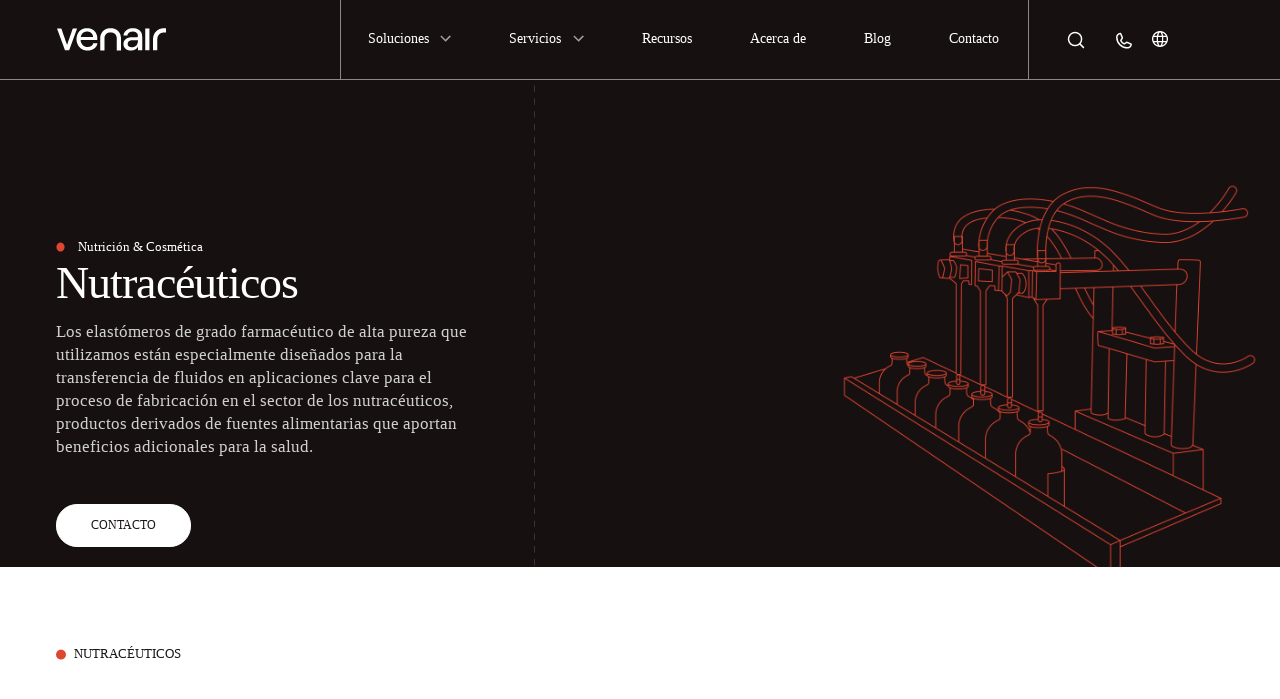

--- FILE ---
content_type: text/html; charset=UTF-8
request_url: https://venair.com/es/soluciones/nutricion-cosmetica-soluciones/nutraceuticos
body_size: 14751
content:
<!DOCTYPE html>
        <html lang="es">
    <html lang="es">
<head>
    <meta charset="utf-8">
    <meta name="viewport" content="width=device-width, initial-scale=1">
    <title>Nutracéuticos   - Nutrición &amp; Cosmética | Venair</title>
    <meta name="description" content="Todas nuestras mangueras y tubos de silicona ofrecen una solucion para Nutracéuticos  . En Venair buscamos la solución que mejor se adapta. ">
    <meta name="author" content="Venair">
    <meta name="publisher" content="Venair">
    <meta name="keywords" content="Venair, mangueras Venair, mangueras cosmética, mangueras alimentación, mangueras nutracéuticas, mangueras flexibles nutracéuticas, mangueras silicona nutracéuticas.">

    <meta property="og:title" content="Nutracéuticos   - Nutrición &amp; Cosmética | Venair">
    <meta property="og:type" content="article"/>
            <meta property="og:image" content="https://venair.com/uploads/2023/05/08/e1b4ae02d86e3658f9392cda5b67903c.png">
        <meta name="twitter:image:alt" content="Nutracéuticos   - Nutrición &amp; Cosmética | Venair">
        <meta property="og:url" content="https://venair.com/es/soluciones/nutricion-cosmetica-soluciones/nutraceuticos">
    <meta name="twitter:card" content="summary_large_image">
    <meta property="og:description" content="Nutracéuticos   - Nutrición &amp; Cosmética | Venair">
    <meta property="og:site_name" content="">
        
    <link rel="canonical" href="https://venair.com/es/soluciones/nutricion-cosmetica-soluciones/nutraceuticos">
                        <link rel="alternate" hreflang="es" href="https://venair.com/es/soluciones/nutricion-cosmetica-soluciones/nutraceuticos">
                                        <link rel="alternate" hreflang="en" href="https://venair.com/en/solutions/nutrition-personal-care-solutions/nutraceuticals">
                            <link rel="alternate" hreflang="x-default" href="https://venair.com/en/solutions/nutrition-personal-care-solutions/nutraceuticals">
                                <link rel="alternate" hreflang="de" href="https://venair.com/de/losungen/ernahrung-kosmetik-losungen/nutrazeutika">
                                        <link rel="alternate" hreflang="it" href="https://venair.com/it/soluzioni/nutrizione-e-cosmesi/nutraceutici">
                                        <link rel="alternate" hreflang="fr" href="https://venair.com/fr/solutions/nutrition-cosmetiques-solutions/nutraceutiques">
                                        <link rel="alternate" hreflang="zh" href="https://venair.com/cn/solutions/nutrition-personal-care-solutions/nutraceuticals">
                    
    <meta name="robots" content="index,follow"/>


    <meta charset="UTF-8"/>
    <meta name="viewport" content="width=device-width, initial-scale=1.0"/>


    <link href="https://fonts.cdnfonts.com/css/roobert" rel="stylesheet">
    <link rel="stylesheet" href="https://cdn.jsdelivr.net/gh/orestbida/cookieconsent@3.1.0/dist/cookieconsent.css">

    <script>
        window.dataLayer = window.dataLayer || [];
        window.dataLayer.push = function (event) {
            // prevent memory leaks in single-page apps
            if(event['gtm.element']) {
                event['gtm.element'] = event['gtm.element'].cloneNode(true);
            }
            return Array.prototype.push.apply(this, arguments);
        }
        function gtag() {
            window.dataLayer.push(arguments);
        }

        // Google Consent Mode v2 default values
        gtag("consent", "default", {
            ad_personalization: "denied",
            ad_storage: "denied",
            ad_user_data: "denied",
            analytics_storage: "denied",
            functionality_storage: "denied",
            personalization_storage: "denied",
            security_storage: "granted",
            wait_for_update: 500,
        });
        gtag("set", "ads_data_redaction", true);

        // Include Google Tag Manager
        (function(w,d,s,l,i){w[l]=w[l]||[];w[l].push({'gtm.start':
                new Date().getTime(),event:'gtm.js'});var f=d.getElementsByTagName(s)[0],
            j=d.createElement(s),dl=l!='dataLayer'?'&l='+l:'';j.async=true;j.src=
            'https://www.googletagmanager.com/gtm.js?id='+i+dl;f.parentNode.insertBefore(j,f);
        })(window,document,'script','dataLayer','GTM-5GL2WPC2');
    </script>



    <link rel="preload" as="style" href="https://venair.com/build/assets/app-1ac8740c.css" /><link rel="preload" as="style" href="https://venair.com/build/assets/app-e4d82e50.css" /><link rel="modulepreload" href="https://venair.com/build/assets/app-db223f9f.js" /><link rel="stylesheet" href="https://venair.com/build/assets/app-1ac8740c.css" /><link rel="stylesheet" href="https://venair.com/build/assets/app-e4d82e50.css" /><script type="module" src="https://venair.com/build/assets/app-db223f9f.js"></script>    <script defer src="https://cdn.jsdelivr.net/npm/alpinejs@3.x.x/dist/cdn.min.js"></script>

        <link rel="icon" type="image/x-icon" href="favicon.ico">
    <link rel="apple-touch-icon" sizes="57x57" href="/apple-icon-57x57.png">
    <link rel="apple-touch-icon" sizes="60x60" href="/apple-icon-60x60.png">
    <link rel="apple-touch-icon" sizes="72x72" href="/apple-icon-72x72.png">
    <link rel="apple-touch-icon" sizes="76x76" href="/apple-icon-76x76.png">
    <link rel="apple-touch-icon" sizes="114x114" href="/apple-icon-114x114.png">
    <link rel="apple-touch-icon" sizes="120x120" href="/apple-icon-120x120.png">
    <link rel="apple-touch-icon" sizes="144x144" href="/apple-icon-144x144.png">
    <link rel="apple-touch-icon" sizes="152x152" href="/apple-icon-152x152.png">
    <link rel="apple-touch-icon" sizes="180x180" href="/apple-icon-180x180.png">
    <link rel="icon" type="image/png" sizes="192x192" href="/android-icon-192x192.png">
    <link rel="icon" type="image/png" sizes="32x32" href="/favicon-32x32.png">
    <link rel="icon" type="image/png" sizes="96x96" href="/favicon-96x96.png">
    <link rel="icon" type="image/png" sizes="16x16" href="/favicon-16x16.png">
    <link rel="manifest" href="/manifest.json">
    <meta name="msapplication-TileColor" content="#ffffff">
    <meta name="msapplication-TileImage" content="/ms-icon-144x144.png">
    <meta name="theme-color" content="#ffffff">


    
    <link rel="manifest" href="/manifest.json">
    <meta name="theme-color" content="#317EFB"/>
    <link rel="apple-touch-icon" href="/img/pwa/icon-512x512.png">

    

    
    <script type="application/ld+json">
        {
          "@context": "https://schema.org",
          "@type": "Organization",
          "name": "Venair",
          "description": "Socios expertos en el diseño, personalización y creación de soluciones de transferencia de fluidos de alta calidad para los sectores de la fabricación, las ciencias de la vida y los bienes de consumo",
      "url": "https://venair.com",
      "logo": "https://venair.com/img/logo.svg",
      "contactPoint": {
        "@type": "ContactPoint",
        "telephone": "+34 937 364 860",
        "contactType": "Headquarters"
      },
      "sameAs" : [
        "https://www.linkedin.com/company/venair-iberica"
      ]
    }
    </script>
    <style >[wire\:loading], [wire\:loading\.delay], [wire\:loading\.inline-block], [wire\:loading\.inline], [wire\:loading\.block], [wire\:loading\.flex], [wire\:loading\.table], [wire\:loading\.grid], [wire\:loading\.inline-flex] {display: none;}[wire\:loading\.delay\.shortest], [wire\:loading\.delay\.shorter], [wire\:loading\.delay\.short], [wire\:loading\.delay\.long], [wire\:loading\.delay\.longer], [wire\:loading\.delay\.longest] {display:none;}[wire\:offline] {display: none;}[wire\:dirty]:not(textarea):not(input):not(select) {display: none;}input:-webkit-autofill, select:-webkit-autofill, textarea:-webkit-autofill {animation-duration: 50000s;animation-name: livewireautofill;}@keyframes livewireautofill { from {} }</style>


        <script data-category="analytics">
            document.addEventListener("contact_send", function () {
                //console.log("Sending contact form to GA4.");
                if (typeof gtag !== 'undefined') {
                    gtag("event", "Formulario contacto", {
                        name: "Formulario contacto",
                    });
                    gtag('event', 'conversion', {'send_to': 'AW-877260128/TYwPCJ2v7XoQ4NqnogM'});
                }
            });
        </script>


        <!-- Google Tag Manager -->
        <script data-category="marketing">(function (w, d, s, l, i) {
                w[l] = w[l] || [];
                w[l].push({
                    'gtm.start':
                        new Date().getTime(), event: 'gtm.js'
                });
                var f = d.getElementsByTagName(s)[0],
                    j = d.createElement(s), dl = l != 'dataLayer' ? '&l=' + l : '';
                j.async = true;
                j.src = 'https://www.googletagmanager.com/gtm.js?id=' + i + dl;
                f.parentNode.insertBefore(j, f);
            })(window, document, 'script', 'dataLayer', 'GTM-5GL2WPC2');</script>
        <!-- End Google Tag Manager -->

</head>
<body class="antialiased dark:bg-anfibic-dark-bg">

    <div class="single-subsector menu-black">

        <div id="header_venair" class="container-fluid">
            <div>
    <div class="row align-items-center">
        <div class="menu-mobile">
                                                <div class="enlace-menu-wrapper-mobile">
                        <span>Soluciones</span>
                        <svg width="13" height="8" viewBox="0 0 13 8" fill="none" xmlns="http://www.w3.org/2000/svg">
                            <path d="M1.17724 0.853269L6.49878 6.1748L11.8203 0.85327" stroke="black"
                                  stroke-width="1.44763"/>
                        </svg>
                        <div class="separador"></div>
                                                    <div class="solution-menu-mobile col-6">
                                <a class="titulo-solution-menu-mobile"
                                   href="https://venair.com/es/soluciones/industria-alto-rendimiento">Industria de alto rendimiento</a><br/>
                            </div>
                                                    <div class="solution-menu-mobile col-6">
                                <a class="titulo-solution-menu-mobile"
                                   href="https://venair.com/es/soluciones/energias-limpias-soluciones">Energías Limpias</a><br/>
                            </div>
                                                    <div class="solution-menu-mobile col-6">
                                <a class="titulo-solution-menu-mobile"
                                   href="https://venair.com/es/soluciones/biofarmaceutica-soluciones">Biofarmacética</a><br/>
                            </div>
                                                    <div class="solution-menu-mobile col-6">
                                <a class="titulo-solution-menu-mobile"
                                   href="https://venair.com/es/soluciones/nutricion-cosmetica-soluciones">Nutrición y Cosmética</a><br/>
                            </div>
                                            </div>
                                                                <div class="enlace-menu-wrapper-mobile">
                        <span>Servicios</span>
                        <svg width="13" height="8" viewBox="0 0 13 8" fill="none" xmlns="http://www.w3.org/2000/svg">
                            <path d="M1.17724 0.853269L6.49878 6.1748L11.8203 0.85327" stroke="black"
                                  stroke-width="1.44763"/>
                        </svg>
                        <div class="separador"></div>
                                                    <div class="solution-menu-mobile col-6">
                                <a class="titulo-solution-menu-mobile"
                                   href="https://venair.com/es/servicios/investigacion-desarrollo-productos">Investigación y desarrollo de productos</a><br/>
                            </div>
                                                    <div class="solution-menu-mobile col-6">
                                <a class="titulo-solution-menu-mobile"
                                   href="https://venair.com/es/servicios/fabricacion-personalizada">Fabricación personalizada</a><br/>
                            </div>
                                                    <div class="solution-menu-mobile col-6">
                                <a class="titulo-solution-menu-mobile"
                                   href="https://venair.com/es/servicios/diseno-asistencia-tecnica">Diseño y asistencia técnica</a><br/>
                            </div>
                                                    <div class="solution-menu-mobile col-6">
                                <a class="titulo-solution-menu-mobile"
                                   href="https://venair.com/es/servicios/garantia-control-calidad">Garantía de control de calidad</a><br/>
                            </div>
                                            </div>
                                                                <a class="enlace-menu-mobile" href="https://venair.com/es/recursos"><span>Recursos</span></a>
                                                                <a class="enlace-menu-mobile" href="https://venair.com/es/acerca"><span>Acerca de</span></a>
                                                                <a class="enlace-menu-mobile" href="https://venair.com/es/blog"><span>Blog</span></a>
                                                                <a class="enlace-menu-mobile" href="https://venair.com/es/contacto"><span>Contacto</span></a>
                            
        </div>

        <div id="logo_menu" class="col-6 col-sm-6 col-md-2">
            <a class="sin-formato" aria-label="Venair" href="/es">
                <svg  width="123" height="26" class="logo-venair-menu"  viewBox="0 0 123 26" fill="none" xmlns="http://www.w3.org/2000/svg">
    <path d="M0 0.554688H4.87671L11.3151 19.1848L17.7945 0.554688H22.6712L13.7123 25.1437H9.0274L0 0.554688Z" fill="currentColor"/>
    <path d="M45.6986 17.1445C44.8219 22.213 40.3836 25.528 34.3425 25.528C26.7397 25.528 22 19.528 22 12.7061C22 5.8294 26.2877 0.171875 33.8493 0.171875C41.4521 0.171875 45.5068 5.58283 45.5068 11.8294C45.5068 12.4595 45.4521 13.2404 45.411 13.6787H26.6301C27.0137 18.3089 30.0411 21.4869 34.3288 21.4869C37.9315 21.4869 40.274 19.9253 40.9589 17.1445H45.6986ZM26.7808 10.213H40.726C40.4384 6.45954 37.9041 3.96639 33.8493 3.96639C29.9863 3.98009 27.5069 6.11708 26.7808 10.213Z" fill="currentColor"/>
    <path d="M96.0685 9.29519V25.1445H91.3425V21.1445C90.1781 23.7746 87.0549 25.5281 83.3425 25.5281C78.3151 25.5281 75.0001 22.5007 75.0001 18.1171C75.0001 13.3911 78.7535 10.4596 84.5617 10.4596H89.685C90.8083 10.4596 91.3425 9.87053 91.3425 8.99382C91.3425 6.02122 89.1918 3.96642 85.3973 3.96642C81.9864 3.96642 79.4932 6.11711 79.3562 8.59656H74.9727C75.3562 3.77464 79.7535 0.158203 85.548 0.158203C91.8768 0.171902 96.0685 3.82944 96.0685 9.29519ZM91.3425 14.3637V13.7746H85.0001C81.7809 13.7746 79.685 15.4322 79.685 18.0212C79.685 20.2678 81.5343 21.7746 84.274 21.7746C88.7535 21.7746 91.3425 18.8979 91.3425 14.3637Z" fill="currentColor"/>
    <path d="M99.5752 0.554688H104.301V25.13H99.5752V0.554688Z" fill="currentColor"/>
    <path d="M120.069 0.267578C113.589 0.404564 108.37 5.70594 108.37 12.2128V25.1306H113.247V12.2128C113.247 8.30868 116.425 5.14429 120.315 5.14429H123V0.267578H120.069Z" fill="currentColor"/>
    <path d="M67.4654 25.3363H72.2462V12.0623C72.2462 8.62393 71.1366 5.66503 69.0407 3.52804C66.9448 1.39105 64.027 0.22667 60.6024 0.171875H60.3284C56.9037 0.22667 53.9859 1.39105 51.8901 3.52804C49.7942 5.66503 48.6846 8.62393 48.6846 12.0623V25.3363H53.4654V12.0623C53.4654 10.4185 53.9722 5.02119 60.4654 4.939C66.9585 5.02119 67.4654 10.4048 67.4654 12.0623V25.3363Z" fill="currentColor"/>
</svg>
            </a>
        </div>
        <div id="menu_menu" class="col-6 col-sm-6 col-md-8 alinear-derecha">
            <div class="menu-wrapper">
                <div class="overlay-web"></div>
                                                            <div id="menu_solutions" class="enlace-menu-wrapper">
                            <span>Soluciones</span>
                            <svg width="11" height="7" viewBox="0 0 11 7" fill="none"
                                 xmlns="http://www.w3.org/2000/svg">
                                <path opacity="0.6" d="M0.824105 1.01063L5.54688 5.7334L10.2696 1.01063" stroke="white"
                                      stroke-width="1.48422"/>
                            </svg>
                            <div class="sub-menu">
                                <div class="row">
                                    <div class="col-12">
                                        <div class="row">
                                                                                            <div class="solution-menu col-6"
                                                                                                        submenu>

                                                    <a class="titulo-solution-menu"
                                                       href="https://venair.com/es/soluciones/industria-alto-rendimiento">Industria de alto rendimiento</a><br/>
                                                                                                                                                                        <a class="subsector-solution-menu"
                                                               href="https://venair.com/es/soluciones/industria-alto-rendimiento/ferrocarril">Ferroviaria</a>
                                                                                                                    <a class="subsector-solution-menu"
                                                               href="https://venair.com/es/soluciones/industria-alto-rendimiento/marina">Marina</a>
                                                                                                                    <a class="subsector-solution-menu"
                                                               href="https://venair.com/es/soluciones/industria-alto-rendimiento/autobuses-camiones">Autobuses y camiones</a>
                                                                                                                    <a class="subsector-solution-menu"
                                                               href="https://venair.com/es/soluciones/industria-alto-rendimiento/aeroespacial">Aeroespacial</a>
                                                                                                                    <a class="subsector-solution-menu"
                                                               href="https://venair.com/es/soluciones/industria-alto-rendimiento/vehiculos-industriales">Vehículos industriales</a>
                                                                                                                    <a class="subsector-solution-menu"
                                                               href="https://venair.com/es/soluciones/industria-alto-rendimiento/defensa">Defensa</a>
                                                                                                                                                            </div>
                                                                                            <div class="solution-menu col-6"
                                                                                                        submenu>

                                                    <a class="titulo-solution-menu"
                                                       href="https://venair.com/es/soluciones/energias-limpias-soluciones">Energías Limpias</a><br/>
                                                                                                                                                                        <a class="subsector-solution-menu"
                                                               href="https://venair.com/es/soluciones/energias-limpias-soluciones/pem-pilas-combustible-electrolizadores">Tecnologías del hidrógeno</a>
                                                                                                                    <a class="subsector-solution-menu"
                                                               href="https://venair.com/es/soluciones/energias-limpias-soluciones/energias-renovables">Energías renovables</a>
                                                                                                                    <a class="subsector-solution-menu"
                                                               href="https://venair.com/es/soluciones/energias-limpias-soluciones/movilidad-verde">Movilidad verde</a>
                                                                                                                                                            </div>
                                                                                            <div class="solution-menu col-6"
                                                                                                        submenu>

                                                    <a class="titulo-solution-menu"
                                                       href="https://venair.com/es/soluciones/biofarmaceutica-soluciones">Biofarmacética</a><br/>
                                                                                                                                                                        <a class="subsector-solution-menu"
                                                               href="https://venair.com/es/soluciones/biofarmaceutica-soluciones/biotecnologia">Biotecnología</a>
                                                                                                                    <a class="subsector-solution-menu"
                                                               href="https://venair.com/es/soluciones/biofarmaceutica-soluciones/farmaceutica">Farmacéutica</a>
                                                                                                                                                            </div>
                                                                                            <div class="solution-menu col-6"
                                                                                                        submenu>

                                                    <a class="titulo-solution-menu"
                                                       href="https://venair.com/es/soluciones/nutricion-cosmetica-soluciones">Nutrición y Cosmética</a><br/>
                                                                                                                                                                        <a class="subsector-solution-menu"
                                                               href="https://venair.com/es/soluciones/nutricion-cosmetica-soluciones/produccion-alimentaria">Producción alimentaria</a>
                                                                                                                    <a class="subsector-solution-menu"
                                                               href="https://venair.com/es/soluciones/nutricion-cosmetica-soluciones/bebidas">Bebidas</a>
                                                                                                                    <a class="subsector-solution-menu"
                                                               href="https://venair.com/es/soluciones/nutricion-cosmetica-soluciones/nutraceuticos">Nutraceuticas</a>
                                                                                                                    <a class="subsector-solution-menu"
                                                               href="https://venair.com/es/soluciones/nutricion-cosmetica-soluciones/cosmeticos">Cosméticos</a>
                                                                                                                                                            </div>
                                                                                    </div>
                                    </div>
                                </div>
                                <div id="news_menu_solutions" class="col-4">
                                </div>
                            </div>
                        </div>

                                                                                <div id="menu_solutions" class="enlace-menu-wrapper">
                            <span>Servicios</span>
                            <svg width="11" height="7" viewBox="0 0 11 7" fill="none"
                                 xmlns="http://www.w3.org/2000/svg">
                                <path opacity="0.6" d="M0.824105 1.01063L5.54688 5.7334L10.2696 1.01063" stroke="white"
                                      stroke-width="1.48422"/>
                            </svg>
                            <div class="sub-menu">
                                <div class="row">
                                    <div class="col-12">
                                        <div class="row">
                                                                                            <div class="solution-menu col-6"
                                                                                                            style="background: url(https://venair.com/uploads/200x200p/2023/05/22/1980c201ac6cc9eaca2b66e85dade1d1.png) no-repeat bottom right; "
                                                                                                        submenu>

                                                    <a class="titulo-solution-menu"
                                                       href="https://venair.com/es/servicios/investigacion-desarrollo-productos">Investigación y desarrollo de productos</a><br/>
                                                                                                    </div>
                                                                                            <div class="solution-menu col-6"
                                                                                                            style="background: url(https://venair.com/uploads/200x200p/2023/10/13/ckF6t3ziVmmPcEgndoLsEehREwohVtJJ5i4OU8ji.png) no-repeat bottom right; "
                                                                                                        submenu>

                                                    <a class="titulo-solution-menu"
                                                       href="https://venair.com/es/servicios/fabricacion-personalizada">Fabricación personalizada</a><br/>
                                                                                                    </div>
                                                                                            <div class="solution-menu col-6"
                                                                                                            style="background: url(https://venair.com/uploads/200x200p/2023/05/22/ff6a462f1e4d9dff6d3f9d16c987345d.png) no-repeat bottom right; "
                                                                                                        submenu>

                                                    <a class="titulo-solution-menu"
                                                       href="https://venair.com/es/servicios/diseno-asistencia-tecnica">Diseño y asistencia técnica</a><br/>
                                                                                                    </div>
                                                                                            <div class="solution-menu col-6"
                                                                                                            style="background: url(https://venair.com/uploads/200x200p/2023/05/22/4274f193fa60d13f8f5f5b3790007076.png) no-repeat bottom right; "
                                                                                                        submenu>

                                                    <a class="titulo-solution-menu"
                                                       href="https://venair.com/es/servicios/garantia-control-calidad">Garantía de control de calidad</a><br/>
                                                                                                    </div>
                                                                                    </div>
                                    </div>
                                </div>
                                <div id="news_menu_solutions" class="col-4">
                                </div>
                            </div>
                        </div>

                                                                                <a class="enlace-menu" href="https://venair.com/es/recursos"><span>Recursos</span></a>
                                                                                <a class="enlace-menu" href="https://venair.com/es/acerca"><span>Acerca de</span></a>
                                                                                <a class="enlace-menu" href="https://venair.com/es/blog"><span>Blog</span></a>
                                                                                <a class="enlace-menu" href="https://venair.com/es/contacto"><span>Contacto</span></a>
                                                </div>
        </div>
        <div id="derecha_menu" class="col-6 col-sm-6 col-md-2">
                            <a id="search_box_opener" class="enlace-telefono-menu" href="javascript:void(0)" aria-label="Search">
                    <svg class="icono-buscar-menu" width="20" height="20" viewBox="0 0 20 20" fill="none"
                         xmlns="http://www.w3.org/2000/svg">
                        <path
                            d="M9.0625 15.625C12.6869 15.625 15.625 12.6869 15.625 9.0625C15.625 5.43813 12.6869 2.5 9.0625 2.5C5.43813 2.5 2.5 5.43813 2.5 9.0625C2.5 12.6869 5.43813 15.625 9.0625 15.625Z"
                            stroke="white" stroke-width="1.48422" stroke-linecap="round" stroke-linejoin="round"/>
                        <path d="M13.7031 13.7031L17.5 17.5" stroke="white" stroke-width="1.48422"
                              stroke-linecap="round"
                              stroke-linejoin="round"/>
                    </svg>
                </a>
                        <a class="enlace-telefono-menu" href="tel:+34937364861" aria-label="Phone">
                <svg class="icono-telefono-menu" width="16" height="17" viewBox="0 0 16 17" fill="none"
                     xmlns="http://www.w3.org/2000/svg">
                    <path
                        d="M4.9083 8.75133C5.55661 10.0768 6.63099 11.1462 7.95935 11.7885C8.05654 11.8346 8.16404 11.8545 8.27129 11.8464C8.37853 11.8383 8.48181 11.8024 8.57096 11.7422L10.5269 10.438C10.6134 10.3803 10.7129 10.3451 10.8164 10.3356C10.92 10.3261 11.0243 10.3426 11.1198 10.3835L14.779 11.9517C14.9033 12.0045 15.007 12.0963 15.0747 12.2132C15.1423 12.3301 15.1701 12.4658 15.1538 12.5999C15.0382 13.5049 14.5966 14.3367 13.9118 14.9396C13.227 15.5425 12.346 15.8751 11.4336 15.8751C8.61567 15.8751 5.91316 14.7557 3.92058 12.7631C1.92801 10.7706 0.808594 8.06806 0.808594 5.25014C0.808642 4.33777 1.14124 3.45671 1.74413 2.77192C2.34701 2.08712 3.17882 1.64556 4.08383 1.5299C4.2179 1.51368 4.35362 1.54146 4.47053 1.60908C4.58743 1.67669 4.6792 1.78046 4.73201 1.90476L6.30158 5.5671C6.34218 5.66183 6.35872 5.76513 6.34973 5.8678C6.34074 5.97047 6.30651 6.06932 6.25007 6.15556L4.95035 8.14147C4.8912 8.23081 4.85623 8.33396 4.84886 8.44085C4.84149 8.54775 4.86197 8.65472 4.9083 8.75133V8.75133Z"
                        stroke="white" stroke-width="1.48422" stroke-linecap="round" stroke-linejoin="round"/>
                </svg>
            </a>
            <div class="language_box">
                <div x-data="{ open: false }">
                    <a href="javascript:void(0)" class="language_menu_opener enlace-telefono-menu"
                       @click="open = !open" aria-label="Language Switcher">
                        <svg fill="currentColor" height="16px" width="16px" version="1.1" id="XMLID_275_"
                             xmlns="http://www.w3.org/2000/svg" xmlns:xlink="http://www.w3.org/1999/xlink"
                             viewBox="0 0 24 24" xml:space="preserve">
                        <g id="language">
                            <g>
                                <path d="M12,24C5.4,24,0,18.6,0,12S5.4,0,12,0s12,5.4,12,12S18.6,24,12,24z M9.5,17c0.6,3.1,1.7,5,2.5,5s1.9-1.9,2.5-5H9.5z
                                     M16.6,17c-0.3,1.7-0.8,3.3-1.4,4.5c2.3-0.8,4.3-2.4,5.5-4.5H16.6z M3.3,17c1.2,2.1,3.2,3.7,5.5,4.5c-0.6-1.2-1.1-2.8-1.4-4.5H3.3
                                    z M16.9,15h4.7c0.2-0.9,0.4-2,0.4-3s-0.2-2.1-0.5-3h-4.7c0.2,1,0.2,2,0.2,3S17,14,16.9,15z M9.2,15h5.7c0.1-0.9,0.2-1.9,0.2-3
                                    S15,9.9,14.9,9H9.2C9.1,9.9,9,10.9,9,12C9,13.1,9.1,14.1,9.2,15z M2.5,15h4.7c-0.1-1-0.1-2-0.1-3s0-2,0.1-3H2.5C2.2,9.9,2,11,2,12
                                    S2.2,14.1,2.5,15z M16.6,7h4.1c-1.2-2.1-3.2-3.7-5.5-4.5C15.8,3.7,16.3,5.3,16.6,7z M9.5,7h5.1c-0.6-3.1-1.7-5-2.5-5
                                    C11.3,2,10.1,3.9,9.5,7z M3.3,7h4.1c0.3-1.7,0.8-3.3,1.4-4.5C6.5,3.3,4.6,4.9,3.3,7z"/>
                            </g>
                        </g>
                    </svg>
                    </a>
                    <div id="language_menu" x-show="open">
                                                    <a class="dropdown-item" href="https://venair.com/es/soluciones/nutricion-cosmetica-soluciones/nutraceuticos">
                                                                    <b>Castellano</b>
                                                            </a>
                                                    <a class="dropdown-item" href="https://venair.com/en/solutions/nutrition-personal-care-solutions/nutraceuticals">
                                                                    English
                                                            </a>
                                                    <a class="dropdown-item" href="https://venair.com/de/losungen/ernahrung-kosmetik-losungen/nutrazeutika">
                                                                    Deutsch
                                                            </a>
                                                    <a class="dropdown-item" href="https://venair.com/it/soluzioni/nutrizione-e-cosmesi/nutraceutici">
                                                                    Italiano
                                                            </a>
                                                    <a class="dropdown-item" href="https://venair.com/fr/solutions/nutrition-cosmetiques-solutions/nutraceutiques">
                                                                    Français
                                                            </a>
                                                    <a class="dropdown-item" href="https://venair.com/cn/solutions/nutrition-personal-care-solutions/nutraceuticals">
                                                                    中文
                                                            </a>
                                            </div>
                </div>
            </div>
            <button id="hamburger_venair" class="hamburger no-desktop hamburger--squeeze" type="button">
                <span class="hamburger-box">
                    <span class="hamburger-inner"></span>
                </span>
            </button>
        </div>
    </div>
            <div class="row" id="search_box" style="display: none;">
            <div class="col-12">
                <div class="border-gray-300">
                    <form action="https://venair.com/es/resultados-busqueda" class="form-inline" method="GET" enctype="application/x-www-form-urlencoded">
                        <input required id="q" type="text" class="form-control  mr-sm-2" name="q"/>
                        <button class="btn my-2 my-sm-0" type="submit">
                            <svg width="20" height="20" viewBox="0 0 20 20" fill="none"
                                 xmlns="http://www.w3.org/2000/svg">
                                <path
                                    d="M9.0625 15.625C12.6869 15.625 15.625 12.6869 15.625 9.0625C15.625 5.43813 12.6869 2.5 9.0625 2.5C5.43813 2.5 2.5 5.43813 2.5 9.0625C2.5 12.6869 5.43813 15.625 9.0625 15.625Z"
                                    stroke="black" stroke-width="1.48422" stroke-linecap="round"
                                    stroke-linejoin="round"/>
                                <path d="M13.7031 13.7031L17.5 17.5" stroke="black" stroke-width="1.48422"
                                      stroke-linecap="round"
                                      stroke-linejoin="round"/>
                            </svg>
                        </button>
                    </form>
                </div>
            </div>
        </div>
    </div>
        </div>

        <div id="content" class="container-fluid">
            <div id="header_subsector" class="row">
                <div id="header_subsector_left" class="col-12 col-sm-12 col-md-5">
                    <svg class="barra-lateral" width="1" height="756" viewBox="0 0 1 756" fill="none"
                         xmlns="http://www.w3.org/2000/svg">
                        <line opacity="0.5" x1="0.75" y1="756" x2="0.750036" y2="-1.00872e-08" stroke="white"
                              stroke-width="0.5" stroke-dasharray="10 10"/>
                    </svg>
                    <div class="textos-subsector-header">
                        <div class="subtitulo-header">
                            <svg width="10" height="11" viewBox="0 0 10 11" fill="none"
                                 xmlns="http://www.w3.org/2000/svg">
                                <circle cx="5" cy="5.58594" r="5" fill="#DF4632"/>
                            </svg>
                            <span>Nutrición &amp; Cosmética</span></div>
                        <h1>Nutracéuticos  </h1>
                        <div class="texto-corto-subsector">Los elast&oacute;meros de grado farmac&eacute;utico de alta pureza que utilizamos est&aacute;n especialmente dise&ntilde;ados para la transferencia de fluidos en aplicaciones clave para el proceso de fabricaci&oacute;n en el sector de los nutrac&eacute;uticos, productos derivados de fuentes alimentarias que aportan beneficios adicionales para la salud.</div>
                        <a class="button-white-venair" href="#">Contacto</a>
                    </div>
                </div>
                <div id="header_subsector_right" class="col-12 col-sm-12 col-md-7">
                    <img class="ilustracion-subsector-header" src="https://venair.com/uploads/2023/05/08/e1b4ae02d86e3658f9392cda5b67903c.png"
                         alt="Nutracéuticos  "/>
                </div>
            </div>
            <div id="grid_products_subsector" class="row">
                <div class="col-12">
                    <div class="subtitulo-h2 uppercase">
                        <svg width="10" height="11" viewBox="0 0 10 11" fill="none" xmlns="http://www.w3.org/2000/svg">
                            <circle cx="5" cy="5.58594" r="5" fill="#DF4632"/>
                        </svg>Nutracéuticos  </div>
                </div>
                <div class="col-12">
                    <div class="row-products-grid row">
                                                    <div class="product-grid col-12 col-sm-12 col-md-3">
    <div class="wrapper-product-grid">
        <a class="enlace-product-grid sin-formato" href="https://venair.com/es/soluciones/nutricion-cosmetica-soluciones/bebidas/vena-view">
            <div class="wrapper-imagen-product-grid">
                <img class="imagen-product-grid" src="https://venair.com/uploads/654x434e/2023/06/07/af47742a4f572a8e2e7c612ff4e6ddb8.jpg"
                     alt="Vena® View"/>
            </div>
            <div class="titulo-product-grid">Vena® View</div>
            <div class="texto-corto-product-grid">Manguera translúcida de FEP que ayuda a ver el flujo del producto en cualquier proceso o sistema.</div>
        </a>
    </div>
</div>

                                                    <div class="product-grid col-12 col-sm-12 col-md-3">
    <div class="wrapper-product-grid">
        <a class="enlace-product-grid sin-formato" href="https://venair.com/es/soluciones/nutricion-cosmetica-soluciones/nutraceuticos/vena-technipur-vac">
            <div class="wrapper-imagen-product-grid">
                <img class="imagen-product-grid" src="https://venair.com/uploads/654x434e/2023/06/07/6dec8aa6cb346a041a8daeb05228a1e7.jpg"
                     alt="Vena® Technipur VAC"/>
            </div>
            <div class="titulo-product-grid">Vena® Technipur VAC</div>
            <div class="texto-corto-product-grid">Conductos flexibles para partículas abrasivas</div>
        </a>
    </div>
</div>

                                                    <div class="product-grid col-12 col-sm-12 col-md-3">
    <div class="wrapper-product-grid">
        <a class="enlace-product-grid sin-formato" href="https://venair.com/es/soluciones/biofarmaceutica-soluciones/farmaceutica/vena-technosil">
            <div class="wrapper-imagen-product-grid">
                <img class="imagen-product-grid" src="https://venair.com/uploads/654x434e/2023/06/07/10a4c9c6ac1e6be346ab724cfd63e51c.jpg"
                     alt="Vena® Technosil"/>
            </div>
            <div class="titulo-product-grid">Vena® Technosil</div>
            <div class="texto-corto-product-grid">Tubo de silicona trenzado de poliéster que puede utilizarse en lugares con alta presión gracias a su resistencia.</div>
        </a>
    </div>
</div>

                                                    <div class="product-grid col-12 col-sm-12 col-md-3">
    <div class="wrapper-product-grid">
        <a class="enlace-product-grid sin-formato" href="https://venair.com/es/soluciones/nutricion-cosmetica-soluciones/produccion-alimentaria/vena-aseptisil">
            <div class="wrapper-imagen-product-grid">
                <img class="imagen-product-grid" src="https://venair.com/uploads/654x434e/2023/06/08/9c4e6e43b8b4e45c439339bec2e73646.jpg"
                     alt="Vena® Aseptisil"/>
            </div>
            <div class="titulo-product-grid">Vena® Aseptisil</div>
            <div class="texto-corto-product-grid">Tubo flexible de silicona compuesto 100% de material antimicrobiano garantizando su integridad y protección para toda la estructura del producto. </div>
        </a>
    </div>
</div>

                                                    <div class="product-grid col-12 col-sm-12 col-md-3">
    <div class="wrapper-product-grid">
        <a class="enlace-product-grid sin-formato" href="https://venair.com/es/soluciones/nutricion-cosmetica-soluciones/bebidas/adaptsil">
            <div class="wrapper-imagen-product-grid">
                <img class="imagen-product-grid" src="https://venair.com/uploads/654x434e/2023/06/08/10f76abf18ca9084aa9e57c1eb12fa4f.jpg"
                     alt="Adaptsil"/>
            </div>
            <div class="titulo-product-grid">Adaptsil</div>
            <div class="texto-corto-product-grid">Adaptadores flexibles de silicona adecuados para transportar fluidos en las industrias alimentaria, farmacéutica y biotecnológica.</div>
        </a>
    </div>
</div>

                                                    <div class="product-grid col-12 col-sm-12 col-md-3">
    <div class="wrapper-product-grid">
        <a class="enlace-product-grid sin-formato" href="https://venair.com/es/soluciones/nutricion-cosmetica-soluciones/produccion-alimentaria/vena-technosil-db">
            <div class="wrapper-imagen-product-grid">
                <img class="imagen-product-grid" src="https://venair.com/uploads/654x434e/2023/06/07/10a4c9c6ac1e6be346ab724cfd63e51c.jpg"
                     alt="Vena® Technosil DB"/>
            </div>
            <div class="titulo-product-grid">Vena® Technosil DB</div>
            <div class="texto-corto-product-grid">Tubo de silicona flexible de doble trenzado</div>
        </a>
    </div>
</div>

                                                    <div class="product-grid col-12 col-sm-12 col-md-3">
    <div class="wrapper-product-grid">
        <a class="enlace-product-grid sin-formato" href="https://venair.com/es/soluciones/biofarmaceutica-soluciones/farmaceutica/mangas-silicona">
            <div class="wrapper-imagen-product-grid">
                <img class="imagen-product-grid" src="https://venair.com/uploads/654x434e/2023/06/08/ab72e931c5d280fc69d07d66e68e11d5.jpg"
                     alt="Mangas de silicona"/>
            </div>
            <div class="titulo-product-grid">Mangas de silicona</div>
            <div class="texto-corto-product-grid">Mangas de silicona de calidad farmacéutica</div>
        </a>
    </div>
</div>

                                                    <div class="product-grid col-12 col-sm-12 col-md-3">
    <div class="wrapper-product-grid">
        <a class="enlace-product-grid sin-formato" href="https://venair.com/es/soluciones/biofarmaceutica-soluciones/farmaceutica/venaflon-hf">
            <div class="wrapper-imagen-product-grid">
                <img class="imagen-product-grid" src="https://venair.com/uploads/654x434e/2023/06/08/2b264ebaf1eadebd6f2c118b7ef29dbe.jpg"
                     alt="Venaflon® HF"/>
            </div>
            <div class="titulo-product-grid">Venaflon® HF</div>
            <div class="texto-corto-product-grid">Manguera flexible de silicona resistente a productos químicos con capa interior de PFA USP VI</div>
        </a>
    </div>
</div>

                                                    <div class="product-grid col-12 col-sm-12 col-md-3">
    <div class="wrapper-product-grid">
        <a class="enlace-product-grid sin-formato" href="https://venair.com/es/soluciones/nutricion-cosmetica-soluciones/produccion-alimentaria/flexip">
            <div class="wrapper-imagen-product-grid">
                <img class="imagen-product-grid" src="https://venair.com/uploads/654x434e/2024/07/19/RSjpePGsQTqT6VY9lzKbELcX493yqxJGyDyAXCyW.jpg"
                     alt="Vena® Flexip"/>
            </div>
            <div class="titulo-product-grid">Vena® Flexip</div>
            <div class="texto-corto-product-grid">Manguera muy flexible recomendada para el transporte de fluidos líquidos o semilíquidos en las industrias alimentaria, cosmética, química y farmacéutica. </div>
        </a>
    </div>
</div>

                                                    <div class="product-grid col-12 col-sm-12 col-md-3">
    <div class="wrapper-product-grid">
        <a class="enlace-product-grid sin-formato" href="https://venair.com/es/soluciones/biofarmaceutica-soluciones/farmaceutica/vena-vitosil">
            <div class="wrapper-imagen-product-grid">
                <img class="imagen-product-grid" src="https://venair.com/uploads/654x434e/2023/06/08/c9b4f4cc761904b75c818a5efda50085.jpg"
                     alt="Vena® Vitosil"/>
            </div>
            <div class="titulo-product-grid">Vena® Vitosil</div>
            <div class="texto-corto-product-grid">Manguera flexible de silicona resistente a productos químicos con capa interior de FKM</div>
        </a>
    </div>
</div>

                                                    <div class="product-grid col-12 col-sm-12 col-md-3">
    <div class="wrapper-product-grid">
        <a class="enlace-product-grid sin-formato" href="https://venair.com/es/soluciones/nutricion-cosmetica-soluciones/produccion-alimentaria/telcra">
            <div class="wrapper-imagen-product-grid">
                <img class="imagen-product-grid" src="https://venair.com/uploads/654x434e/2024/07/08/GfWi5YLHvp9vNHEz7nthljOxPBxEmcAntzvDxXOo.jpg"
                     alt="Telcra® "/>
            </div>
            <div class="titulo-product-grid">Telcra® </div>
            <div class="texto-corto-product-grid">Manguito flexible aislante y anticondensación para mangueras de silicona</div>
        </a>
    </div>
</div>

                                                    <div class="product-grid col-12 col-sm-12 col-md-3">
    <div class="wrapper-product-grid">
        <a class="enlace-product-grid sin-formato" href="https://venair.com/es/soluciones/nutricion-cosmetica-soluciones/produccion-alimentaria/vena-sil-640">
            <div class="wrapper-imagen-product-grid">
                <img class="imagen-product-grid" src="https://venair.com/uploads/654x434e/2023/06/08/f8e3ccf3f6b620fcd12f25222289856b.jpg"
                     alt="Vena® Sil 640"/>
            </div>
            <div class="titulo-product-grid">Vena® Sil 640</div>
            <div class="texto-corto-product-grid">Tubo flexible de silicona reforzado con tejido que se utiliza a menudo para detectar partículas metálicas que pueden producirse durante el llenado de productos alimenticios como nata o alimentos infantiles.</div>
        </a>
    </div>
</div>

                                                    <div class="product-grid col-12 col-sm-12 col-md-3">
    <div class="wrapper-product-grid">
        <a class="enlace-product-grid sin-formato" href="https://venair.com/es/soluciones/nutricion-cosmetica-soluciones/cosmeticos/vena-pharma-hp">
            <div class="wrapper-imagen-product-grid">
                <img class="imagen-product-grid" src="https://venair.com/uploads/654x434e/2023/06/08/ada2588c4977a75c2b5ef4bfcc96cb8e.jpg"
                     alt="Vena® Pharma HP"/>
            </div>
            <div class="titulo-product-grid">Vena® Pharma HP</div>
            <div class="texto-corto-product-grid">(Anteriormente Vena® Sil 655) Se trata de una manguera con un alto nivel de resistencia. Es extremadamente flexible, incluso en diámetros grandes.</div>
        </a>
    </div>
</div>

                                                    <div class="product-grid col-12 col-sm-12 col-md-3">
    <div class="wrapper-product-grid">
        <a class="enlace-product-grid sin-formato" href="https://venair.com/es/soluciones/nutricion-cosmetica-soluciones/nutraceuticos/pharmaloader">
            <div class="wrapper-imagen-product-grid">
                <img class="imagen-product-grid" src="https://venair.com/uploads/654x434e/2023/06/08/44c33d3367b467ea84a68bce5921ae87.jpg"
                     alt="Pharmaloader"/>
            </div>
            <div class="titulo-product-grid">Pharmaloader</div>
            <div class="texto-corto-product-grid">Compensador elástico USP</div>
        </a>
    </div>
</div>

                                                    <div class="product-grid col-12 col-sm-12 col-md-3">
    <div class="wrapper-product-grid">
        <a class="enlace-product-grid sin-formato" href="https://venair.com/es/soluciones/nutricion-cosmetica-soluciones/nutraceuticos/vena-abrasil">
            <div class="wrapper-imagen-product-grid">
                <img class="imagen-product-grid" src="https://venair.com/uploads/654x434e/2023/06/08/a20332c9cb4ebcf6975517fb9c812b22.jpg"
                     alt="Vena® Abrasil"/>
            </div>
            <div class="titulo-product-grid">Vena® Abrasil</div>
            <div class="texto-corto-product-grid">Tubo flexible resistente a la abrasión</div>
        </a>
    </div>
</div>

                                                    <div class="product-grid col-12 col-sm-12 col-md-3">
    <div class="wrapper-product-grid">
        <a class="enlace-product-grid sin-formato" href="https://venair.com/es/soluciones/biofarmaceutica-soluciones/biotecnologia/venabio-flow-multipurpose">
            <div class="wrapper-imagen-product-grid">
                <img class="imagen-product-grid" src="https://venair.com/uploads/654x434e/2023/06/08/e4ca1f6c02c234ce7564cbdf1c996ede.jpg"
                     alt="VENABIO® Flow Multipurpose"/>
            </div>
            <div class="titulo-product-grid">VENABIO® Flow Multipurpose</div>
            <div class="texto-corto-product-grid">Tubo flexible de silicona curado con platino</div>
        </a>
    </div>
</div>

                                                    <div class="product-grid col-12 col-sm-12 col-md-3">
    <div class="wrapper-product-grid">
        <a class="enlace-product-grid sin-formato" href="https://venair.com/es/soluciones/nutricion-cosmetica-soluciones/nutraceuticos/vena-flexpure">
            <div class="wrapper-imagen-product-grid">
                <img class="imagen-product-grid" src="https://venair.com/uploads/654x434e/2025/11/27/Vena®Flexpure.jpg"
                     alt="Vena® Flexpure"/>
            </div>
            <div class="titulo-product-grid">Vena® Flexpure</div>
            <div class="texto-corto-product-grid">Tubo flexible de PTFE</div>
        </a>
    </div>
</div>

                                                    <div class="product-grid col-12 col-sm-12 col-md-3">
    <div class="wrapper-product-grid">
        <a class="enlace-product-grid sin-formato" href="https://venair.com/es/soluciones/nutricion-cosmetica-soluciones/nutraceuticos/manguera-silicona-refrigerante">
            <div class="wrapper-imagen-product-grid">
                <img class="imagen-product-grid" src="https://venair.com/uploads/654x434e/2023/06/08/8537c0e6931796395654671535ceb503.jpg"
                     alt="Manguera silicona refrigerante"/>
            </div>
            <div class="titulo-product-grid">Manguera silicona refrigerante</div>
            <div class="texto-corto-product-grid">Tubo de refrigeración de silicona</div>
        </a>
    </div>
</div>

                                                    <div class="product-grid col-12 col-sm-12 col-md-3">
    <div class="wrapper-product-grid">
        <a class="enlace-product-grid sin-formato" href="https://venair.com/es/soluciones/nutricion-cosmetica-soluciones/produccion-alimentaria/vena-pharma-clear">
            <div class="wrapper-imagen-product-grid">
                <img class="imagen-product-grid" src="https://venair.com/uploads/654x434e/2023/06/08/cd9a3fb5a6a645ad611019285d2a1f22.jpg"
                     alt="Vena® Pharma Clear"/>
            </div>
            <div class="titulo-product-grid">Vena® Pharma Clear</div>
            <div class="texto-corto-product-grid">(Anteriormente Vena® Sil 630) Tubo flexible de silicona transparente reforzada con alambre, recomendada especialmente cuando hay que ver el líquido interior para controlar el caudal.</div>
        </a>
    </div>
</div>

                                                    <div class="product-grid col-12 col-sm-12 col-md-3">
    <div class="wrapper-product-grid">
        <a class="enlace-product-grid sin-formato" href="https://venair.com/es/soluciones/nutricion-cosmetica-soluciones/nutraceuticos/manguera-calefactada-electrica">
            <div class="wrapper-imagen-product-grid">
                <img class="imagen-product-grid" src="https://venair.com/uploads/654x434e/2023/06/08/c7dc23b3b56049fb84ed1bb2d9d930b2.jpg"
                     alt="Manguera calefactada eléctricamente"/>
            </div>
            <div class="titulo-product-grid">Manguera calefactada eléctricamente</div>
            <div class="texto-corto-product-grid">Tubo flexible de silicona calefactada eléctrica de gran flexibilidad</div>
        </a>
    </div>
</div>

                                            </div>
                </div>
            </div>
            <div id="our_services" class="row">
                <div class="col-12 col-sm-12 col-md-1"></div>
                <div class="col-12 col-sm-12 col-md-4">
                    <div class="subtitulo-our-services">
                        <svg width="10" height="11" viewBox="0 0 10 11" fill="none" xmlns="http://www.w3.org/2000/svg">
                            <circle cx="5" cy="5.58594" r="5" fill="#DF4632"/>
                        </svg>NUESTROS SERVICIOS</div>
                                            <div
                            class="textos-service-our-services service0  our-service-activo ">
                            <div data-service="service0" class="titulo-service-our-services">Investigación y desarrollo de productos
                            </div>
                            <div class="texto-service-our-services">Nuestro esfuerzo constante por cumplir estos rasgos autodefinitorios nos hace centrarnos en la innovaci&oacute;n como clave del &eacute;xito. Por eso apostamos fuertemente por la investigaci&oacute;n y la experimentaci&oacute;n, trabajando diariamente para estar a la vanguardia de la creatividad, la inventiva y el esp&iacute;ritu emprendedor.<br />
<br />
Creemos firmemente que, a trav&eacute;s de todos estos valores, estamos capacitados para ofrecer soluciones a las necesidades del mercado, y podemos regalar la inspiraci&oacute;n necesaria para resolver las necesidades de nuestros clientes gracias al duro trabajo realizado en ingenier&iacute;a y tecnolog&iacute;a."
                            </div>
                            <a class="enlace-service-our-services"
                               href="https://venair.com/es/servicios/investigacion-desarrollo-productos">Seguir leyendo →</a>
                        </div>
                                            <div
                            class="textos-service-our-services service1 ">
                            <div data-service="service1" class="titulo-service-our-services">Fabricación personalizada
                            </div>
                            <div class="texto-service-our-services">Sea cual sea la naturaleza del fluido que transporta - su temperatura, concentraci&oacute;n, presi&oacute;n de trabajo o incluso el tipo de ciclos de limpieza utilizados en su proceso - Venair se erige como el especialista que le ofrece una soluci&oacute;n personalizada. Simplificamos sus procesos para acelerar su progreso."
                            </div>
                            <a class="enlace-service-our-services"
                               href="https://venair.com/es/servicios/fabricacion-personalizada">Seguir leyendo →</a>
                        </div>
                                            <div
                            class="textos-service-our-services service2 ">
                            <div data-service="service2" class="titulo-service-our-services">Diseño y asistencia técnica
                            </div>
                            <div class="texto-service-our-services">Sea cual sea la naturaleza del fluido que transporta - su temperatura, concentraci&oacute;n, presi&oacute;n de trabajo o incluso el tipo de ciclos de limpieza utilizados en su proceso - Venair se erige como el especialista que le ofrece una soluci&oacute;n personalizada. Simplificamos sus procesos para acelerar su progreso."
                            </div>
                            <a class="enlace-service-our-services"
                               href="https://venair.com/es/servicios/diseno-asistencia-tecnica">Seguir leyendo →</a>
                        </div>
                                            <div
                            class="textos-service-our-services service3 ">
                            <div data-service="service3" class="titulo-service-our-services">Garantía de control de calidad
                            </div>
                            <div class="texto-service-our-services">Nuestro sistema de gesti&oacute;n cuenta con las certificaciones ISO 9001:2015, ISO 14001:2015, IATF 16949:2016 y ISO 13485:2016, lo que garantiza que todos nuestros productos se fabrican con los m&aacute;s altos est&aacute;ndares de calidad y seguridad."
                            </div>
                            <a class="enlace-service-our-services"
                               href="https://venair.com/es/servicios/garantia-control-calidad">Seguir leyendo →</a>
                        </div>
                                    </div>
                <div class="col-12 col-sm-12 col-md-6">
                                        <img
                        class="imagen-service-our-services service0  our-service-activo >"
                        src="https://venair.com/uploads/2023/05/22/b3a4178e9836319051bd217d806a9b54.png" />
                                        <img
                        class="imagen-service-our-services service1 >"
                        src="https://venair.com/uploads/2023/05/22/3fe03f2209c9af3b3e294e6a0e9d97e7.png" />
                                        <img
                        class="imagen-service-our-services service2 >"
                        src="https://venair.com/uploads/2023/05/22/d3ff7967a37f9dfb5441decd66134841.png" />
                                        <img
                        class="imagen-service-our-services service3 >"
                        src="https://venair.com/uploads/2023/05/22/522010fc87f3d46b08c1716d2ed70f0a.png" />
                                    </div>
                <div class="col-12 col-sm-12 col-md-1"></div>
            </div>
            <div id="news_resources_module" class="row">
                <div class="col-8">
                    <h2 class="titular-news-resources">News and resources</h2>
                </div>
                <div class="col-4 alinear-derecha">
                    <a class="view-all-news" href="https://venair.com/es/blog">Ver todos</a>
                </div>

                <div id="news_news_resources" class="col-12 col-sm-12 col-md-9">
                    <div class="row">
                <div id="news_news_resources" class="col-12">
            <div class="row">
                <div class="col-12 col-sm-12 col-md-8">
                    <div class="row">
                        <div class="col-6">
                            <div class="categoria-post-grid"><span>Noticias</span>
                            </div>
                        </div>
                    </div>
                    <div class="titulo-post-grid">Venair lanza su servicio de tubos racorados express en 24h para la industria Pharma, Food &amp; Beverage en Europa</div>
                    <div class="image-post-grid-wrapper">
                        <img class="full-image" src="https://venair.com/uploads/2026/01/21/Wt0wWLjYH21PdYxRcHHFIpsHtMC4koBx9O01y3BB.png"/>
                    </div>
                    <a class="enlace-post-grid" href="https://venair.com/es/ultimas-noticias/noticias/venairlanzaen24h" aria-label="Venair lanza su servicio de tubos racorados express en 24h para la industria Pharma, Food &amp; Beverage en Europa">Seguir leyendo</a>
                </div>
                <div class="resto-news-news col-12 col-sm-12 col-md-4 espaciado-izquierda">
                    <div class="row">
                                                    <div id="post_grid_0"
                                 class="post-grid-visible post-grid col-12 all">
                                <div class="post-grid-wrapper">
                                    <div class="row">
                                        <div class="col-6">
                                            <div class="categoria-post-grid"><span>Artículos</span>
                                            </div>
                                        </div>
                                    </div>
                                </div>
                                <div class="titulo-post-grid">Tuberías de Silicona vs. Tuberías de TPE: Cómo elegir la solución adecuada para bioprocesos</div>
                                <a class="enlace-post-grid"
                                   href="https://venair.com/es/blog/articulos/tuberias-silicona-vs-tpe-bioprocesos" aria-label="Tuberías de Silicona vs. Tuberías de TPE: Cómo elegir la solución adecuada para bioprocesos">Seguir leyendo</a>
                            </div>
                                                    <div id="post_grid_1"
                                 class="post-grid-visible post-grid col-12 all">
                                <div class="post-grid-wrapper">
                                    <div class="row">
                                        <div class="col-6">
                                            <div class="categoria-post-grid"><span>Artículos</span>
                                            </div>
                                        </div>
                                    </div>
                                </div>
                                <div class="titulo-post-grid">Vena® MILTECH: Tubos de silicona de alto rendimiento para sistemas de refrigeración militar</div>
                                <a class="enlace-post-grid"
                                   href="https://venair.com/es/blog/articulos/miltech-tubo-silicona-alto-rendimiento" aria-label="Vena® MILTECH: Tubos de silicona de alto rendimiento para sistemas de refrigeración militar">Seguir leyendo</a>
                            </div>
                                                    <div id="post_grid_2"
                                 class="post-grid-visible post-grid col-12 all">
                                <div class="post-grid-wrapper">
                                    <div class="row">
                                        <div class="col-6">
                                            <div class="categoria-post-grid"><span>Artículos</span>
                                            </div>
                                        </div>
                                    </div>
                                </div>
                                <div class="titulo-post-grid">Automatización y Robótica en Bioprocesos: Pioneros del Futuro de la Biomanufactura</div>
                                <a class="enlace-post-grid"
                                   href="https://venair.com/es/blog/articulos/bioproceso-automatizacion-robotica" aria-label="Automatización y Robótica en Bioprocesos: Pioneros del Futuro de la Biomanufactura">Seguir leyendo</a>
                            </div>
                                            </div>
                </div>
            </div>
        </div>
    </div>

                </div>
                <div id="resources_news" class="col-12 col-sm-12 col-md-3 espaciado-izquierda">
                    <div class="resource-news-wrapper">
    <div class="'resource-news">
                    <div class="resource-wrapper">
                <div class="brochure-resource">
                    <div class="type-resource-news uppercase">
                                                    CERTIFICADO
                                            </div>
                    <div class="title-resource-news">ISO 9001:2015</div>
                                            <a class="boton-descarga-resource-news"
                           href="https://venair.com/uploads/2025/05/22/IpYf28K7caNU5RkeBgMihd4l8leOEIOFvAm74Oth.pdf" target="_blank">
                            <svg width="36" height="36" viewBox="0 0 36 36" fill="none"
                                 xmlns="http://www.w3.org/2000/svg">
                                <circle opacity="0.8" cx="18" cy="18" r="17.5" stroke="#1D1718"/>
                                <path d="M13.6016 15.3125L17.5363 19.249L21.4711 15.3125" stroke="#1D1718"
                                      stroke-width="1.5"
                                      stroke-linecap="round" stroke-linejoin="round"/>
                                <path d="M17.5352 8.75V19.2472" stroke="#1D1718" stroke-width="1.5"
                                      stroke-linecap="round"
                                      stroke-linejoin="round"/>
                                <path
                                    d="M25.7776 19.25V24.5C25.7776 24.6989 25.6986 24.8897 25.5581 25.0303C25.4175 25.171 25.2269 25.25 25.0281 25.25H10.0385C9.83977 25.25 9.64913 25.171 9.50858 25.0303C9.36803 24.8897 9.28906 24.6989 9.28906 24.5V19.25"
                                    stroke="#1D1718" stroke-width="1.5" stroke-linecap="round" stroke-linejoin="round"/>
                            </svg>
                        </a>
                                    </div>
            </div>
                    <div class="resource-wrapper">
                <div class="brochure-resource">
                    <div class="type-resource-news uppercase">
                                                    CATALOGO
                                            </div>
                    <div class="title-resource-news">Nutrición &amp; Cosmética</div>
                                            <a class="boton-descarga-resource-news"
                           href="https://venair.com/uploads/2023/05/05/Venair- Nutrition and Personal Care.pdf" target="_blank">
                            <svg width="36" height="36" viewBox="0 0 36 36" fill="none"
                                 xmlns="http://www.w3.org/2000/svg">
                                <circle opacity="0.8" cx="18" cy="18" r="17.5" stroke="#1D1718"/>
                                <path d="M13.6016 15.3125L17.5363 19.249L21.4711 15.3125" stroke="#1D1718"
                                      stroke-width="1.5"
                                      stroke-linecap="round" stroke-linejoin="round"/>
                                <path d="M17.5352 8.75V19.2472" stroke="#1D1718" stroke-width="1.5"
                                      stroke-linecap="round"
                                      stroke-linejoin="round"/>
                                <path
                                    d="M25.7776 19.25V24.5C25.7776 24.6989 25.6986 24.8897 25.5581 25.0303C25.4175 25.171 25.2269 25.25 25.0281 25.25H10.0385C9.83977 25.25 9.64913 25.171 9.50858 25.0303C9.36803 24.8897 9.28906 24.6989 9.28906 24.5V19.25"
                                    stroke="#1D1718" stroke-width="1.5" stroke-linecap="round" stroke-linejoin="round"/>
                            </svg>
                        </a>
                                    </div>
            </div>
                    <div class="resource-wrapper">
                <div class="brochure-resource">
                    <div class="type-resource-news uppercase">
                                                    Guías técnicas
                                            </div>
                    <div class="title-resource-news">¿Cómo medir el radio de curvatura de un tubo?</div>
                                            <a class="boton-descarga-resource-news"
                           href="https://venair.com/es/recursos/guias-tecnicas/medir-radio-curvatura-tubo">
                            <svg width="36" height="36" viewBox="0 0 36 36" fill="none"
                                 xmlns="http://www.w3.org/2000/svg">
                                <circle opacity="0.8" cx="18" cy="18" r="17.5" stroke="#1D1718"/>
                                <path d="M13.6016 15.3125L17.5363 19.249L21.4711 15.3125" stroke="#1D1718"
                                      stroke-width="1.5"
                                      stroke-linecap="round" stroke-linejoin="round"/>
                                <path d="M17.5352 8.75V19.2472" stroke="#1D1718" stroke-width="1.5"
                                      stroke-linecap="round"
                                      stroke-linejoin="round"/>
                                <path
                                    d="M25.7776 19.25V24.5C25.7776 24.6989 25.6986 24.8897 25.5581 25.0303C25.4175 25.171 25.2269 25.25 25.0281 25.25H10.0385C9.83977 25.25 9.64913 25.171 9.50858 25.0303C9.36803 24.8897 9.28906 24.6989 9.28906 24.5V19.25"
                                    stroke="#1D1718" stroke-width="1.5" stroke-linecap="round" stroke-linejoin="round"/>
                            </svg>
                        </a>

                                    </div>
            </div>
            </div>
    <a class="view-all-resources" href="https://venair.com/es/recursos">Ver todos los recursos</a>
</div>
                </div>
            </div>
            <div id="banner_contacto" class="row">
    <div class="col-12">
        <img class="background-banner-contacto full-image" src="/uploads/2023/05/03/1d369aa70b48b2a5b3ba8816dd79f88e.jpg " alt="Todo empieza contigo" />
        <div class="textos-centrados">
            <h2>Todo empieza contigo</h2>
            <p class="texto-banner-contacto">Cuéntenos sus necesidades y crearemos la solución óptima para su empresa.</p>
            <a class="button-white-venair" href="https://venair.com/es/contacto">Contacto</a>
        </div>
    </div>
</div>
            <div id="link_to_solutions" class="row">
                <div class="col-12">
                    <a class="enlace-to-solutions"
                       href="https://venair.com/es/soluciones/nutricion-cosmetica-soluciones">Conozca otras soluciones
                        <svg width="58" height="49" viewBox="0 0 58 49" fill="none" xmlns="http://www.w3.org/2000/svg">
                            <path d="M3 24.5L52.941 25.0325" stroke="#DF4632" stroke-width="4" stroke-linecap="square"
                                  stroke-linejoin="round"/>
                            <path d="M34.0469 3L55.5469 24.5L34.0469 46" stroke="#DF4632" stroke-width="4"
                                  stroke-linecap="square" stroke-linejoin="round"/>
                        </svg>
                    </a>
                </div>
            </div>
        </div>

        <div id="footer_venair" class="container-fluid">
    <div class="row">
        <div class="container">
            <div class="row">
                <div class="col-12">
                    <svg  width="212" height="45" class="logo-footer"  viewBox="0 0 123 26" fill="none" xmlns="http://www.w3.org/2000/svg">
    <path d="M0 0.554688H4.87671L11.3151 19.1848L17.7945 0.554688H22.6712L13.7123 25.1437H9.0274L0 0.554688Z" fill="currentColor"/>
    <path d="M45.6986 17.1445C44.8219 22.213 40.3836 25.528 34.3425 25.528C26.7397 25.528 22 19.528 22 12.7061C22 5.8294 26.2877 0.171875 33.8493 0.171875C41.4521 0.171875 45.5068 5.58283 45.5068 11.8294C45.5068 12.4595 45.4521 13.2404 45.411 13.6787H26.6301C27.0137 18.3089 30.0411 21.4869 34.3288 21.4869C37.9315 21.4869 40.274 19.9253 40.9589 17.1445H45.6986ZM26.7808 10.213H40.726C40.4384 6.45954 37.9041 3.96639 33.8493 3.96639C29.9863 3.98009 27.5069 6.11708 26.7808 10.213Z" fill="currentColor"/>
    <path d="M96.0685 9.29519V25.1445H91.3425V21.1445C90.1781 23.7746 87.0549 25.5281 83.3425 25.5281C78.3151 25.5281 75.0001 22.5007 75.0001 18.1171C75.0001 13.3911 78.7535 10.4596 84.5617 10.4596H89.685C90.8083 10.4596 91.3425 9.87053 91.3425 8.99382C91.3425 6.02122 89.1918 3.96642 85.3973 3.96642C81.9864 3.96642 79.4932 6.11711 79.3562 8.59656H74.9727C75.3562 3.77464 79.7535 0.158203 85.548 0.158203C91.8768 0.171902 96.0685 3.82944 96.0685 9.29519ZM91.3425 14.3637V13.7746H85.0001C81.7809 13.7746 79.685 15.4322 79.685 18.0212C79.685 20.2678 81.5343 21.7746 84.274 21.7746C88.7535 21.7746 91.3425 18.8979 91.3425 14.3637Z" fill="currentColor"/>
    <path d="M99.5752 0.554688H104.301V25.13H99.5752V0.554688Z" fill="currentColor"/>
    <path d="M120.069 0.267578C113.589 0.404564 108.37 5.70594 108.37 12.2128V25.1306H113.247V12.2128C113.247 8.30868 116.425 5.14429 120.315 5.14429H123V0.267578H120.069Z" fill="currentColor"/>
    <path d="M67.4654 25.3363H72.2462V12.0623C72.2462 8.62393 71.1366 5.66503 69.0407 3.52804C66.9448 1.39105 64.027 0.22667 60.6024 0.171875H60.3284C56.9037 0.22667 53.9859 1.39105 51.8901 3.52804C49.7942 5.66503 48.6846 8.62393 48.6846 12.0623V25.3363H53.4654V12.0623C53.4654 10.4185 53.9722 5.02119 60.4654 4.939C66.9585 5.02119 67.4654 10.4048 67.4654 12.0623V25.3363Z" fill="currentColor"/>
</svg>
                </div>
            </div>
            <div class="row">
                <div id="first_column_footer" class="col-12 col-sm-12 col-md-4 espaciado-derecha-mini">

                    <div class="redes-sociales-footer">
                        <div
                            class="titular-redes-sociales">Siguenos</div>
                        <a class="enlace-red-social-footer" href="https://es.linkedin.com/company/venair-iberica" target="_blank"
                           nofollow>
                            <img class="icono-red-social" src="/img/linkedin.svg" width="30" height="30"
                                 alt="Linkedin"/>
                        </a>
                    </div>
                </div>
                <div id="second_column_footer" class="col-12 col-sm-12 col-md-8 espaciado-izquierda">
                    <div class="row">
                                                    <div class="col-6 col-sm-6 col-md-4">
                                <p class="title-links-footer">Soluciones</p>
                                                                    <a class="link-footer"
                                       href="https://venair.com/es/soluciones/industria-alto-rendimiento">Industria de alto rendimiento</a><br/>
                                                                    <a class="link-footer"
                                       href="https://venair.com/es/soluciones/energias-limpias-soluciones">Energías Limpias</a><br/>
                                                                    <a class="link-footer"
                                       href="https://venair.com/es/soluciones/biofarmaceutica-soluciones">Biofarmacéutica</a><br/>
                                                                    <a class="link-footer"
                                       href="https://venair.com/es/soluciones/nutricion-cosmetica-soluciones">Nutrición &amp; Cosmética</a><br/>
                                                            </div>
                                                    <div class="col-6 col-sm-6 col-md-4">
                                <p class="title-links-footer">Enlaces de Interés</p>
                                                                    <a class="link-footer"
                                       href="https://venair.com/es/recursos">Recursos</a><br/>
                                                                    <a class="link-footer"
                                       href="https://venair.com/es/acerca">Acerca de</a><br/>
                                                                    <a class="link-footer"
                                       href="https://venair.com/es/carreras">Carreras</a><br/>
                                                                    <a class="link-footer"
                                       href="https://venair.com/es/blog">Blog</a><br/>
                                                                    <a class="link-footer"
                                       href="https://venair.com/es/faqs">FAQs</a><br/>
                                                                    <a class="link-footer"
                                       href="https://venair.com/es/contacto">Contacto</a><br/>
                                                            </div>
                                                    <div class="col-6 col-sm-6 col-md-4">
                                <p class="title-links-footer">Recursos</p>
                                                                    <a class="link-footer"
                                       href="https://venair.com/es/recursos/casos-estudio">Casos de estudio</a><br/>
                                                                    <a class="link-footer"
                                       href="https://venair.com/es/recursos/catalogos">Catálogos</a><br/>
                                                                    <a class="link-footer"
                                       href="https://venair.com/es/recursos/certificados">Certificados</a><br/>
                                                                    <a class="link-footer"
                                       href="https://venair.com/es/recursos/validaciones">Validaciones</a><br/>
                                                                    <a class="link-footer"
                                       href="https://venair.com/es/recursos/folletos">Folletos</a><br/>
                                                                    <a class="link-footer"
                                       href="https://venair.com/es/recursos/guias-tecnicas">Guías Técnicas</a><br/>
                                                            </div>
                                            </div>
                </div>
            </div>
            <div id="last_row_footer" class="row align-items-center">
                <div class="no-mobile col-12 col-sm-12 col-md-3">
                    <p class="copyright">
                        ©2025 Venair - Todos los derechos reservados.
                    </p>
                </div>
                <div class="col-12 col-sm-12 col-md-9 espaciado-izquierda-mini">
                    <div class="row align-items-center">
                        <div class="col-12 col-sm-12 col-md-5">
                                                            <a class="link-legal-footer" href="https://venair.com/es/politica-privacidad"
                                   target="_blank">Política de privacidad</a>
                                                            <a class="link-legal-footer" href="https://venair.com/es/aviso-legal"
                                   target="_blank">Aviso Legal</a>
                                                            <a class="link-legal-footer" href="https://venair.com/es/politica-cookies"
                                   target="_blank">Política Cookies</a>
                                                            <a class="link-legal-footer" href="https://venair.com/es/politica-venair"
                                   target="_blank">Política Venair</a>
                                                            <a class="link-legal-footer" href="https://whistleblowersoftware.com/secure/venaircanaldedenuncias"
                                   target="_blank">Canal de denuncias</a>
                                                    </div>
                        <div class="col-12 col-sm-12 col-md-7 alinear-derecha">
                            <img class="logo-certificado-footer" alt="Ministerio de fomento" src="/img/ministerio.png"/>
                            <img class="logo-certificado-footer" alt="Generalitat de Catalunya"
                                 src="/img/generalitat.avif"/>
                            <img class="logo-certificado-footer" alt="TUV" src="/img/TUV.avif"/>
                            <img class="logo-certificado-footer" alt="European Union" src="/img/EU.avif"/>
                        </div>
                    </div>
                </div>
                <div class="no-desktop col-12 col-sm-12 col-md-4">
                    <p class="copyright">©2025 Venair - Todos los derechos reservados.</p>
                </div>
            </div>
        </div>
    </div>
</div>
    </div>
<script src="/vendor/livewire/livewire.js?id=90730a3b0e7144480175" data-turbo-eval="false" data-turbolinks-eval="false" ></script><script data-turbo-eval="false" data-turbolinks-eval="false" >window.livewire = new Livewire();window.Livewire = window.livewire;window.livewire_app_url = '';window.livewire_token = 'KFFoSmNM1pPG1Mmbec4TN4YnzmydGDAa8tYZOI42';window.deferLoadingAlpine = function (callback) {window.addEventListener('livewire:load', function () {callback();});};let started = false;window.addEventListener('alpine:initializing', function () {if (! started) {window.livewire.start();started = true;}});document.addEventListener("DOMContentLoaded", function () {if (! started) {window.livewire.start();started = true;}});</script>
</body>
</html>


--- FILE ---
content_type: image/svg+xml
request_url: https://venair.com/img/linkedin.svg
body_size: 402
content:
<?xml version="1.0" encoding="UTF-8"?>
<svg width="46px" height="46px" viewBox="0 0 46 46" version="1.1" xmlns="http://www.w3.org/2000/svg" xmlns:xlink="http://www.w3.org/1999/xlink">
    <title>linkedin</title>
    <g id="Page-1" stroke="none" stroke-width="1" fill="none" fill-rule="evenodd">
        <g id="linkedin" fill-rule="nonzero">
            <path d="M23,0 C10.318,0 0,10.317 0,23 C0,35.683 10.318,46 23,46 C35.682,46 46,35.683 46,23 C46,10.317 35.682,0 23,0 Z" id="redonda" fill="#FFFFFF"></path>
            <polygon id="i" fill="#1D1718" points="16 33 12 33 12 18 16 18"></polygon>
            <path d="M14,15 C12.895,15 12,14.105 12,13 C12,11.895 12.895,11 14,11 C15.105,11 16,11.895 16,13 C16,14.105 15.105,15 14,15 Z" id="punto-i" fill="#1D1718"></path>
            <path d="M35,33 L31,33 L31,28 L31,25.5 C31,23.575 29.425,22 27.5,22 C25.575,22 24,23.575 24,25.5 L24,33 L20,33 L20,18 L24,18 L24,19.816 C25.168,18.694 26.752,18 28.5,18 C32.09,18 35,20.91 35,24.5 L35,33 Z" id="n" fill="#1D1718"></path>
        </g>
    </g>
</svg>

--- FILE ---
content_type: application/javascript; charset=utf-8
request_url: https://venair.com/build/assets/app-db223f9f.js
body_size: 33099
content:
function Mt(e){return e!==null&&typeof e=="object"&&"constructor"in e&&e.constructor===Object}function bt(e={},s={}){Object.keys(s).forEach(n=>{typeof e[n]>"u"?e[n]=s[n]:Mt(s[n])&&Mt(e[n])&&Object.keys(s[n]).length>0&&bt(e[n],s[n])})}const as={body:{},addEventListener(){},removeEventListener(){},activeElement:{blur(){},nodeName:""},querySelector(){return null},querySelectorAll(){return[]},getElementById(){return null},createEvent(){return{initEvent(){}}},createElement(){return{children:[],childNodes:[],style:{},setAttribute(){},getElementsByTagName(){return[]}}},createElementNS(){return{}},importNode(){return null},location:{hash:"",host:"",hostname:"",href:"",origin:"",pathname:"",protocol:"",search:""}};function Se(){const e=typeof document<"u"?document:{};return bt(e,as),e}const Ns={document:as,navigator:{userAgent:""},location:{hash:"",host:"",hostname:"",href:"",origin:"",pathname:"",protocol:"",search:""},history:{replaceState(){},pushState(){},go(){},back(){}},CustomEvent:function(){return this},addEventListener(){},removeEventListener(){},getComputedStyle(){return{getPropertyValue(){return""}}},Image(){},Date(){},screen:{},setTimeout(){},clearTimeout(){},matchMedia(){return{}},requestAnimationFrame(e){return typeof setTimeout>"u"?(e(),null):setTimeout(e,0)},cancelAnimationFrame(e){typeof setTimeout>"u"||clearTimeout(e)}};function K(){const e=typeof window<"u"?window:{};return bt(e,Ns),e}function Hs(e){const s=e;Object.keys(s).forEach(n=>{try{s[n]=null}catch{}try{delete s[n]}catch{}})}function pt(e,s=0){return setTimeout(e,s)}function Fe(){return Date.now()}function Vs(e){const s=K();let n;return s.getComputedStyle&&(n=s.getComputedStyle(e,null)),!n&&e.currentStyle&&(n=e.currentStyle),n||(n=e.style),n}function Fs(e,s="x"){const n=K();let t,a,i;const l=Vs(e);return n.WebKitCSSMatrix?(a=l.transform||l.webkitTransform,a.split(",").length>6&&(a=a.split(", ").map(r=>r.replace(",",".")).join(", ")),i=new n.WebKitCSSMatrix(a==="none"?"":a)):(i=l.MozTransform||l.OTransform||l.MsTransform||l.msTransform||l.transform||l.getPropertyValue("transform").replace("translate(","matrix(1, 0, 0, 1,"),t=i.toString().split(",")),s==="x"&&(n.WebKitCSSMatrix?a=i.m41:t.length===16?a=parseFloat(t[12]):a=parseFloat(t[4])),s==="y"&&(n.WebKitCSSMatrix?a=i.m42:t.length===16?a=parseFloat(t[13]):a=parseFloat(t[5])),a||0}function De(e){return typeof e=="object"&&e!==null&&e.constructor&&Object.prototype.toString.call(e).slice(8,-1)==="Object"}function Rs(e){return typeof window<"u"&&typeof window.HTMLElement<"u"?e instanceof HTMLElement:e&&(e.nodeType===1||e.nodeType===11)}function J(...e){const s=Object(e[0]),n=["__proto__","constructor","prototype"];for(let t=1;t<e.length;t+=1){const a=e[t];if(a!=null&&!Rs(a)){const i=Object.keys(Object(a)).filter(l=>n.indexOf(l)<0);for(let l=0,r=i.length;l<r;l+=1){const o=i[l],d=Object.getOwnPropertyDescriptor(a,o);d!==void 0&&d.enumerable&&(De(s[o])&&De(a[o])?a[o].__swiper__?s[o]=a[o]:J(s[o],a[o]):!De(s[o])&&De(a[o])?(s[o]={},a[o].__swiper__?s[o]=a[o]:J(s[o],a[o])):s[o]=a[o])}}}return s}function Ge(e,s,n){e.style.setProperty(s,n)}function rs({swiper:e,targetPosition:s,side:n}){const t=K(),a=-e.translate;let i=null,l;const r=e.params.speed;e.wrapperEl.style.scrollSnapType="none",t.cancelAnimationFrame(e.cssModeFrameID);const o=s>a?"next":"prev",d=(u,h)=>o==="next"&&u>=h||o==="prev"&&u<=h,v=()=>{l=new Date().getTime(),i===null&&(i=l);const u=Math.max(Math.min((l-i)/r,1),0),h=.5-Math.cos(u*Math.PI)/2;let m=a+h*(s-a);if(d(m,s)&&(m=s),e.wrapperEl.scrollTo({[n]:m}),d(m,s)){e.wrapperEl.style.overflow="hidden",e.wrapperEl.style.scrollSnapType="",setTimeout(()=>{e.wrapperEl.style.overflow="",e.wrapperEl.scrollTo({[n]:m})}),t.cancelAnimationFrame(e.cssModeFrameID);return}e.cssModeFrameID=t.requestAnimationFrame(v)};v()}function re(e,s=""){return[...e.children].filter(n=>n.matches(s))}function os(e,s=[]){const n=document.createElement(e);return n.classList.add(...Array.isArray(s)?s:[s]),n}function js(e,s){const n=[];for(;e.previousElementSibling;){const t=e.previousElementSibling;s?t.matches(s)&&n.push(t):n.push(t),e=t}return n}function qs(e,s){const n=[];for(;e.nextElementSibling;){const t=e.nextElementSibling;s?t.matches(s)&&n.push(t):n.push(t),e=t}return n}function fe(e,s){return K().getComputedStyle(e,null).getPropertyValue(s)}function Re(e){let s=e,n;if(s){for(n=0;(s=s.previousSibling)!==null;)s.nodeType===1&&(n+=1);return n}}function ls(e,s){const n=[];let t=e.parentElement;for(;t;)s?t.matches(s)&&n.push(t):n.push(t),t=t.parentElement;return n}function mt(e,s,n){const t=K();return n?e[s==="width"?"offsetWidth":"offsetHeight"]+parseFloat(t.getComputedStyle(e,null).getPropertyValue(s==="width"?"margin-right":"margin-top"))+parseFloat(t.getComputedStyle(e,null).getPropertyValue(s==="width"?"margin-left":"margin-bottom")):e.offsetWidth}let Ue;function Ws(){const e=K(),s=Se();return{smoothScroll:s.documentElement&&s.documentElement.style&&"scrollBehavior"in s.documentElement.style,touch:!!("ontouchstart"in e||e.DocumentTouch&&s instanceof e.DocumentTouch)}}function cs(){return Ue||(Ue=Ws()),Ue}let Ze;function Ys({userAgent:e}={}){const s=cs(),n=K(),t=n.navigator.platform,a=e||n.navigator.userAgent,i={ios:!1,android:!1},l=n.screen.width,r=n.screen.height,o=a.match(/(Android);?[\s\/]+([\d.]+)?/);let d=a.match(/(iPad).*OS\s([\d_]+)/);const v=a.match(/(iPod)(.*OS\s([\d_]+))?/),u=!d&&a.match(/(iPhone\sOS|iOS)\s([\d_]+)/),h=t==="Win32";let m=t==="MacIntel";const f=["1024x1366","1366x1024","834x1194","1194x834","834x1112","1112x834","768x1024","1024x768","820x1180","1180x820","810x1080","1080x810"];return!d&&m&&s.touch&&f.indexOf(`${l}x${r}`)>=0&&(d=a.match(/(Version)\/([\d.]+)/),d||(d=[0,1,"13_0_0"]),m=!1),o&&!h&&(i.os="android",i.android=!0),(d||u||v)&&(i.os="ios",i.ios=!0),i}function Xs(e={}){return Ze||(Ze=Ys(e)),Ze}let Je;function Us(){const e=K();let s=!1;function n(){const t=e.navigator.userAgent.toLowerCase();return t.indexOf("safari")>=0&&t.indexOf("chrome")<0&&t.indexOf("android")<0}if(n()){const t=String(e.navigator.userAgent);if(t.includes("Version/")){const[a,i]=t.split("Version/")[1].split(" ")[0].split(".").map(l=>Number(l));s=a<16||a===16&&i<2}}return{isSafari:s||n(),needPerspectiveFix:s,isWebView:/(iPhone|iPod|iPad).*AppleWebKit(?!.*Safari)/i.test(e.navigator.userAgent)}}function Zs(){return Je||(Je=Us()),Je}function Js({swiper:e,on:s,emit:n}){const t=K();let a=null,i=null;const l=()=>{!e||e.destroyed||!e.initialized||(n("beforeResize"),n("resize"))},r=()=>{!e||e.destroyed||!e.initialized||(a=new ResizeObserver(v=>{i=t.requestAnimationFrame(()=>{const{width:u,height:h}=e;let m=u,f=h;v.forEach(({contentBoxSize:y,contentRect:T,target:c})=>{c&&c!==e.el||(m=T?T.width:(y[0]||y).inlineSize,f=T?T.height:(y[0]||y).blockSize)}),(m!==u||f!==h)&&l()})}),a.observe(e.el))},o=()=>{i&&t.cancelAnimationFrame(i),a&&a.unobserve&&e.el&&(a.unobserve(e.el),a=null)},d=()=>{!e||e.destroyed||!e.initialized||n("orientationchange")};s("init",()=>{if(e.params.resizeObserver&&typeof t.ResizeObserver<"u"){r();return}t.addEventListener("resize",l),t.addEventListener("orientationchange",d)}),s("destroy",()=>{o(),t.removeEventListener("resize",l),t.removeEventListener("orientationchange",d)})}function Ks({swiper:e,extendParams:s,on:n,emit:t}){const a=[],i=K(),l=(d,v={})=>{const u=i.MutationObserver||i.WebkitMutationObserver,h=new u(m=>{if(e.__preventObserver__)return;if(m.length===1){t("observerUpdate",m[0]);return}const f=function(){t("observerUpdate",m[0])};i.requestAnimationFrame?i.requestAnimationFrame(f):i.setTimeout(f,0)});h.observe(d,{attributes:typeof v.attributes>"u"?!0:v.attributes,childList:typeof v.childList>"u"?!0:v.childList,characterData:typeof v.characterData>"u"?!0:v.characterData}),a.push(h)},r=()=>{if(e.params.observer){if(e.params.observeParents){const d=ls(e.el);for(let v=0;v<d.length;v+=1)l(d[v])}l(e.el,{childList:e.params.observeSlideChildren}),l(e.wrapperEl,{attributes:!1})}},o=()=>{a.forEach(d=>{d.disconnect()}),a.splice(0,a.length)};s({observer:!1,observeParents:!1,observeSlideChildren:!1}),n("init",r),n("destroy",o)}const Qs={on(e,s,n){const t=this;if(!t.eventsListeners||t.destroyed||typeof s!="function")return t;const a=n?"unshift":"push";return e.split(" ").forEach(i=>{t.eventsListeners[i]||(t.eventsListeners[i]=[]),t.eventsListeners[i][a](s)}),t},once(e,s,n){const t=this;if(!t.eventsListeners||t.destroyed||typeof s!="function")return t;function a(...i){t.off(e,a),a.__emitterProxy&&delete a.__emitterProxy,s.apply(t,i)}return a.__emitterProxy=s,t.on(e,a,n)},onAny(e,s){const n=this;if(!n.eventsListeners||n.destroyed||typeof e!="function")return n;const t=s?"unshift":"push";return n.eventsAnyListeners.indexOf(e)<0&&n.eventsAnyListeners[t](e),n},offAny(e){const s=this;if(!s.eventsListeners||s.destroyed||!s.eventsAnyListeners)return s;const n=s.eventsAnyListeners.indexOf(e);return n>=0&&s.eventsAnyListeners.splice(n,1),s},off(e,s){const n=this;return!n.eventsListeners||n.destroyed||!n.eventsListeners||e.split(" ").forEach(t=>{typeof s>"u"?n.eventsListeners[t]=[]:n.eventsListeners[t]&&n.eventsListeners[t].forEach((a,i)=>{(a===s||a.__emitterProxy&&a.__emitterProxy===s)&&n.eventsListeners[t].splice(i,1)})}),n},emit(...e){const s=this;if(!s.eventsListeners||s.destroyed||!s.eventsListeners)return s;let n,t,a;return typeof e[0]=="string"||Array.isArray(e[0])?(n=e[0],t=e.slice(1,e.length),a=s):(n=e[0].events,t=e[0].data,a=e[0].context||s),t.unshift(a),(Array.isArray(n)?n:n.split(" ")).forEach(l=>{s.eventsAnyListeners&&s.eventsAnyListeners.length&&s.eventsAnyListeners.forEach(r=>{r.apply(a,[l,...t])}),s.eventsListeners&&s.eventsListeners[l]&&s.eventsListeners[l].forEach(r=>{r.apply(a,t)})}),s}};function en(){const e=this;let s,n;const t=e.el;typeof e.params.width<"u"&&e.params.width!==null?s=e.params.width:s=t.clientWidth,typeof e.params.height<"u"&&e.params.height!==null?n=e.params.height:n=t.clientHeight,!(s===0&&e.isHorizontal()||n===0&&e.isVertical())&&(s=s-parseInt(fe(t,"padding-left")||0,10)-parseInt(fe(t,"padding-right")||0,10),n=n-parseInt(fe(t,"padding-top")||0,10)-parseInt(fe(t,"padding-bottom")||0,10),Number.isNaN(s)&&(s=0),Number.isNaN(n)&&(n=0),Object.assign(e,{width:s,height:n,size:e.isHorizontal()?s:n}))}function tn(){const e=this;function s(w){return e.isHorizontal()?w:{width:"height","margin-top":"margin-left","margin-bottom ":"margin-right","margin-left":"margin-top","margin-right":"margin-bottom","padding-left":"padding-top","padding-right":"padding-bottom",marginRight:"marginBottom"}[w]}function n(w,E){return parseFloat(w.getPropertyValue(s(E))||0)}const t=e.params,{wrapperEl:a,slidesEl:i,size:l,rtlTranslate:r,wrongRTL:o}=e,d=e.virtual&&t.virtual.enabled,v=d?e.virtual.slides.length:e.slides.length,u=re(i,`.${e.params.slideClass}, swiper-slide`),h=d?e.virtual.slides.length:u.length;let m=[];const f=[],y=[];let T=t.slidesOffsetBefore;typeof T=="function"&&(T=t.slidesOffsetBefore.call(e));let c=t.slidesOffsetAfter;typeof c=="function"&&(c=t.slidesOffsetAfter.call(e));const p=e.snapGrid.length,g=e.slidesGrid.length;let b=t.spaceBetween,x=-T,C=0,P=0;if(typeof l>"u")return;typeof b=="string"&&b.indexOf("%")>=0?b=parseFloat(b.replace("%",""))/100*l:typeof b=="string"&&(b=parseFloat(b)),e.virtualSize=-b,u.forEach(w=>{r?w.style.marginLeft="":w.style.marginRight="",w.style.marginBottom="",w.style.marginTop=""}),t.centeredSlides&&t.cssMode&&(Ge(a,"--swiper-centered-offset-before",""),Ge(a,"--swiper-centered-offset-after",""));const I=t.grid&&t.grid.rows>1&&e.grid;I&&e.grid.initSlides(h);let z;const N=t.slidesPerView==="auto"&&t.breakpoints&&Object.keys(t.breakpoints).filter(w=>typeof t.breakpoints[w].slidesPerView<"u").length>0;for(let w=0;w<h;w+=1){z=0;let E;if(u[w]&&(E=u[w]),I&&e.grid.updateSlide(w,E,h,s),!(u[w]&&fe(E,"display")==="none")){if(t.slidesPerView==="auto"){N&&(u[w].style[s("width")]="");const k=getComputedStyle(E),A=E.style.transform,$=E.style.webkitTransform;if(A&&(E.style.transform="none"),$&&(E.style.webkitTransform="none"),t.roundLengths)z=e.isHorizontal()?mt(E,"width",!0):mt(E,"height",!0);else{const ee=n(k,"width"),F=n(k,"padding-left"),U=n(k,"padding-right"),q=n(k,"margin-left"),te=n(k,"margin-right"),se=k.getPropertyValue("box-sizing");if(se&&se==="border-box")z=ee+q+te;else{const{clientWidth:W,offsetWidth:Be}=E;z=ee+F+U+q+te+(Be-W)}}A&&(E.style.transform=A),$&&(E.style.webkitTransform=$),t.roundLengths&&(z=Math.floor(z))}else z=(l-(t.slidesPerView-1)*b)/t.slidesPerView,t.roundLengths&&(z=Math.floor(z)),u[w]&&(u[w].style[s("width")]=`${z}px`);u[w]&&(u[w].swiperSlideSize=z),y.push(z),t.centeredSlides?(x=x+z/2+C/2+b,C===0&&w!==0&&(x=x-l/2-b),w===0&&(x=x-l/2-b),Math.abs(x)<1/1e3&&(x=0),t.roundLengths&&(x=Math.floor(x)),P%t.slidesPerGroup===0&&m.push(x),f.push(x)):(t.roundLengths&&(x=Math.floor(x)),(P-Math.min(e.params.slidesPerGroupSkip,P))%e.params.slidesPerGroup===0&&m.push(x),f.push(x),x=x+z+b),e.virtualSize+=z+b,C=z,P+=1}}if(e.virtualSize=Math.max(e.virtualSize,l)+c,r&&o&&(t.effect==="slide"||t.effect==="coverflow")&&(a.style.width=`${e.virtualSize+b}px`),t.setWrapperSize&&(a.style[s("width")]=`${e.virtualSize+b}px`),I&&e.grid.updateWrapperSize(z,m,s),!t.centeredSlides){const w=[];for(let E=0;E<m.length;E+=1){let k=m[E];t.roundLengths&&(k=Math.floor(k)),m[E]<=e.virtualSize-l&&w.push(k)}m=w,Math.floor(e.virtualSize-l)-Math.floor(m[m.length-1])>1&&m.push(e.virtualSize-l)}if(d&&t.loop){const w=y[0]+b;if(t.slidesPerGroup>1){const E=Math.ceil((e.virtual.slidesBefore+e.virtual.slidesAfter)/t.slidesPerGroup),k=w*t.slidesPerGroup;for(let A=0;A<E;A+=1)m.push(m[m.length-1]+k)}for(let E=0;E<e.virtual.slidesBefore+e.virtual.slidesAfter;E+=1)t.slidesPerGroup===1&&m.push(m[m.length-1]+w),f.push(f[f.length-1]+w),e.virtualSize+=w}if(m.length===0&&(m=[0]),b!==0){const w=e.isHorizontal()&&r?"marginLeft":s("marginRight");u.filter((E,k)=>!t.cssMode||t.loop?!0:k!==u.length-1).forEach(E=>{E.style[w]=`${b}px`})}if(t.centeredSlides&&t.centeredSlidesBounds){let w=0;y.forEach(k=>{w+=k+(b||0)}),w-=b;const E=w-l;m=m.map(k=>k<0?-T:k>E?E+c:k)}if(t.centerInsufficientSlides){let w=0;if(y.forEach(E=>{w+=E+(b||0)}),w-=b,w<l){const E=(l-w)/2;m.forEach((k,A)=>{m[A]=k-E}),f.forEach((k,A)=>{f[A]=k+E})}}if(Object.assign(e,{slides:u,snapGrid:m,slidesGrid:f,slidesSizesGrid:y}),t.centeredSlides&&t.cssMode&&!t.centeredSlidesBounds){Ge(a,"--swiper-centered-offset-before",`${-m[0]}px`),Ge(a,"--swiper-centered-offset-after",`${e.size/2-y[y.length-1]/2}px`);const w=-e.snapGrid[0],E=-e.slidesGrid[0];e.snapGrid=e.snapGrid.map(k=>k+w),e.slidesGrid=e.slidesGrid.map(k=>k+E)}if(h!==v&&e.emit("slidesLengthChange"),m.length!==p&&(e.params.watchOverflow&&e.checkOverflow(),e.emit("snapGridLengthChange")),f.length!==g&&e.emit("slidesGridLengthChange"),t.watchSlidesProgress&&e.updateSlidesOffset(),!d&&!t.cssMode&&(t.effect==="slide"||t.effect==="fade")){const w=`${t.containerModifierClass}backface-hidden`,E=e.el.classList.contains(w);h<=t.maxBackfaceHiddenSlides?E||e.el.classList.add(w):E&&e.el.classList.remove(w)}}function sn(e){const s=this,n=[],t=s.virtual&&s.params.virtual.enabled;let a=0,i;typeof e=="number"?s.setTransition(e):e===!0&&s.setTransition(s.params.speed);const l=r=>t?s.slides[s.getSlideIndexByData(r)]:s.slides[r];if(s.params.slidesPerView!=="auto"&&s.params.slidesPerView>1)if(s.params.centeredSlides)(s.visibleSlides||[]).forEach(r=>{n.push(r)});else for(i=0;i<Math.ceil(s.params.slidesPerView);i+=1){const r=s.activeIndex+i;if(r>s.slides.length&&!t)break;n.push(l(r))}else n.push(l(s.activeIndex));for(i=0;i<n.length;i+=1)if(typeof n[i]<"u"){const r=n[i].offsetHeight;a=r>a?r:a}(a||a===0)&&(s.wrapperEl.style.height=`${a}px`)}function nn(){const e=this,s=e.slides,n=e.isElement?e.isHorizontal()?e.wrapperEl.offsetLeft:e.wrapperEl.offsetTop:0;for(let t=0;t<s.length;t+=1)s[t].swiperSlideOffset=(e.isHorizontal()?s[t].offsetLeft:s[t].offsetTop)-n-e.cssOverflowAdjustment()}function an(e=this&&this.translate||0){const s=this,n=s.params,{slides:t,rtlTranslate:a,snapGrid:i}=s;if(t.length===0)return;typeof t[0].swiperSlideOffset>"u"&&s.updateSlidesOffset();let l=-e;a&&(l=e),t.forEach(o=>{o.classList.remove(n.slideVisibleClass)}),s.visibleSlidesIndexes=[],s.visibleSlides=[];let r=n.spaceBetween;typeof r=="string"&&r.indexOf("%")>=0?r=parseFloat(r.replace("%",""))/100*s.size:typeof r=="string"&&(r=parseFloat(r));for(let o=0;o<t.length;o+=1){const d=t[o];let v=d.swiperSlideOffset;n.cssMode&&n.centeredSlides&&(v-=t[0].swiperSlideOffset);const u=(l+(n.centeredSlides?s.minTranslate():0)-v)/(d.swiperSlideSize+r),h=(l-i[0]+(n.centeredSlides?s.minTranslate():0)-v)/(d.swiperSlideSize+r),m=-(l-v),f=m+s.slidesSizesGrid[o];(m>=0&&m<s.size-1||f>1&&f<=s.size||m<=0&&f>=s.size)&&(s.visibleSlides.push(d),s.visibleSlidesIndexes.push(o),t[o].classList.add(n.slideVisibleClass)),d.progress=a?-u:u,d.originalProgress=a?-h:h}}function rn(e){const s=this;if(typeof e>"u"){const v=s.rtlTranslate?-1:1;e=s&&s.translate&&s.translate*v||0}const n=s.params,t=s.maxTranslate()-s.minTranslate();let{progress:a,isBeginning:i,isEnd:l,progressLoop:r}=s;const o=i,d=l;if(t===0)a=0,i=!0,l=!0;else{a=(e-s.minTranslate())/t;const v=Math.abs(e-s.minTranslate())<1,u=Math.abs(e-s.maxTranslate())<1;i=v||a<=0,l=u||a>=1,v&&(a=0),u&&(a=1)}if(n.loop){const v=s.getSlideIndexByData(0),u=s.getSlideIndexByData(s.slides.length-1),h=s.slidesGrid[v],m=s.slidesGrid[u],f=s.slidesGrid[s.slidesGrid.length-1],y=Math.abs(e);y>=h?r=(y-h)/f:r=(y+f-m)/f,r>1&&(r-=1)}Object.assign(s,{progress:a,progressLoop:r,isBeginning:i,isEnd:l}),(n.watchSlidesProgress||n.centeredSlides&&n.autoHeight)&&s.updateSlidesProgress(e),i&&!o&&s.emit("reachBeginning toEdge"),l&&!d&&s.emit("reachEnd toEdge"),(o&&!i||d&&!l)&&s.emit("fromEdge"),s.emit("progress",a)}function on(){const e=this,{slides:s,params:n,slidesEl:t,activeIndex:a}=e,i=e.virtual&&n.virtual.enabled,l=o=>re(t,`.${n.slideClass}${o}, swiper-slide${o}`)[0];s.forEach(o=>{o.classList.remove(n.slideActiveClass,n.slideNextClass,n.slidePrevClass)});let r;if(i)if(n.loop){let o=a-e.virtual.slidesBefore;o<0&&(o=e.virtual.slides.length+o),o>=e.virtual.slides.length&&(o-=e.virtual.slides.length),r=l(`[data-swiper-slide-index="${o}"]`)}else r=l(`[data-swiper-slide-index="${a}"]`);else r=s[a];if(r){r.classList.add(n.slideActiveClass);let o=qs(r,`.${n.slideClass}, swiper-slide`)[0];n.loop&&!o&&(o=s[0]),o&&o.classList.add(n.slideNextClass);let d=js(r,`.${n.slideClass}, swiper-slide`)[0];n.loop&&!d===0&&(d=s[s.length-1]),d&&d.classList.add(n.slidePrevClass)}e.emitSlidesClasses()}const Ne=(e,s)=>{if(!e||e.destroyed||!e.params)return;const n=()=>e.isElement?"swiper-slide":`.${e.params.slideClass}`,t=s.closest(n());if(t){const a=t.querySelector(`.${e.params.lazyPreloaderClass}`);a&&a.remove()}},kt=(e,s)=>{if(!e.slides[s])return;const n=e.slides[s].querySelector('[loading="lazy"]');n&&n.removeAttribute("loading")},ht=e=>{if(!e||e.destroyed||!e.params)return;let s=e.params.lazyPreloadPrevNext;const n=e.slides.length;if(!n||!s||s<0)return;s=Math.min(s,n);const t=e.params.slidesPerView==="auto"?e.slidesPerViewDynamic():Math.ceil(e.params.slidesPerView),a=e.activeIndex,i=a+t-1;if(e.params.rewind)for(let l=a-s;l<=i+s;l+=1){const r=(l%n+n)%n;r!==a&&r>i&&kt(e,r)}else for(let l=Math.max(i-s,0);l<=Math.min(i+s,n-1);l+=1)l!==a&&l>i&&kt(e,l)};function ln(e){const{slidesGrid:s,params:n}=e,t=e.rtlTranslate?e.translate:-e.translate;let a;for(let i=0;i<s.length;i+=1)typeof s[i+1]<"u"?t>=s[i]&&t<s[i+1]-(s[i+1]-s[i])/2?a=i:t>=s[i]&&t<s[i+1]&&(a=i+1):t>=s[i]&&(a=i);return n.normalizeSlideIndex&&(a<0||typeof a>"u")&&(a=0),a}function cn(e){const s=this,n=s.rtlTranslate?s.translate:-s.translate,{snapGrid:t,params:a,activeIndex:i,realIndex:l,snapIndex:r}=s;let o=e,d;const v=h=>{let m=h-s.virtual.slidesBefore;return m<0&&(m=s.virtual.slides.length+m),m>=s.virtual.slides.length&&(m-=s.virtual.slides.length),m};if(typeof o>"u"&&(o=ln(s)),t.indexOf(n)>=0)d=t.indexOf(n);else{const h=Math.min(a.slidesPerGroupSkip,o);d=h+Math.floor((o-h)/a.slidesPerGroup)}if(d>=t.length&&(d=t.length-1),o===i){d!==r&&(s.snapIndex=d,s.emit("snapIndexChange")),s.params.loop&&s.virtual&&s.params.virtual.enabled&&(s.realIndex=v(o));return}let u;s.virtual&&a.virtual.enabled&&a.loop?u=v(o):s.slides[o]?u=parseInt(s.slides[o].getAttribute("data-swiper-slide-index")||o,10):u=o,Object.assign(s,{previousSnapIndex:r,snapIndex:d,previousRealIndex:l,realIndex:u,previousIndex:i,activeIndex:o}),s.initialized&&ht(s),s.emit("activeIndexChange"),s.emit("snapIndexChange"),l!==u&&s.emit("realIndexChange"),(s.initialized||s.params.runCallbacksOnInit)&&s.emit("slideChange")}function dn(e){const s=this,n=s.params,t=e.closest(`.${n.slideClass}, swiper-slide`);let a=!1,i;if(t){for(let l=0;l<s.slides.length;l+=1)if(s.slides[l]===t){a=!0,i=l;break}}if(t&&a)s.clickedSlide=t,s.virtual&&s.params.virtual.enabled?s.clickedIndex=parseInt(t.getAttribute("data-swiper-slide-index"),10):s.clickedIndex=i;else{s.clickedSlide=void 0,s.clickedIndex=void 0;return}n.slideToClickedSlide&&s.clickedIndex!==void 0&&s.clickedIndex!==s.activeIndex&&s.slideToClickedSlide()}const fn={updateSize:en,updateSlides:tn,updateAutoHeight:sn,updateSlidesOffset:nn,updateSlidesProgress:an,updateProgress:rn,updateSlidesClasses:on,updateActiveIndex:cn,updateClickedSlide:dn};function un(e=this.isHorizontal()?"x":"y"){const s=this,{params:n,rtlTranslate:t,translate:a,wrapperEl:i}=s;if(n.virtualTranslate)return t?-a:a;if(n.cssMode)return a;let l=Fs(i,e);return l+=s.cssOverflowAdjustment(),t&&(l=-l),l||0}function pn(e,s){const n=this,{rtlTranslate:t,params:a,wrapperEl:i,progress:l}=n;let r=0,o=0;const d=0;n.isHorizontal()?r=t?-e:e:o=e,a.roundLengths&&(r=Math.floor(r),o=Math.floor(o)),n.previousTranslate=n.translate,n.translate=n.isHorizontal()?r:o,a.cssMode?i[n.isHorizontal()?"scrollLeft":"scrollTop"]=n.isHorizontal()?-r:-o:a.virtualTranslate||(n.isHorizontal()?r-=n.cssOverflowAdjustment():o-=n.cssOverflowAdjustment(),i.style.transform=`translate3d(${r}px, ${o}px, ${d}px)`);let v;const u=n.maxTranslate()-n.minTranslate();u===0?v=0:v=(e-n.minTranslate())/u,v!==l&&n.updateProgress(e),n.emit("setTranslate",n.translate,s)}function mn(){return-this.snapGrid[0]}function hn(){return-this.snapGrid[this.snapGrid.length-1]}function gn(e=0,s=this.params.speed,n=!0,t=!0,a){const i=this,{params:l,wrapperEl:r}=i;if(i.animating&&l.preventInteractionOnTransition)return!1;const o=i.minTranslate(),d=i.maxTranslate();let v;if(t&&e>o?v=o:t&&e<d?v=d:v=e,i.updateProgress(v),l.cssMode){const u=i.isHorizontal();if(s===0)r[u?"scrollLeft":"scrollTop"]=-v;else{if(!i.support.smoothScroll)return rs({swiper:i,targetPosition:-v,side:u?"left":"top"}),!0;r.scrollTo({[u?"left":"top"]:-v,behavior:"smooth"})}return!0}return s===0?(i.setTransition(0),i.setTranslate(v),n&&(i.emit("beforeTransitionStart",s,a),i.emit("transitionEnd"))):(i.setTransition(s),i.setTranslate(v),n&&(i.emit("beforeTransitionStart",s,a),i.emit("transitionStart")),i.animating||(i.animating=!0,i.onTranslateToWrapperTransitionEnd||(i.onTranslateToWrapperTransitionEnd=function(h){!i||i.destroyed||h.target===this&&(i.wrapperEl.removeEventListener("transitionend",i.onTranslateToWrapperTransitionEnd),i.onTranslateToWrapperTransitionEnd=null,delete i.onTranslateToWrapperTransitionEnd,n&&i.emit("transitionEnd"))}),i.wrapperEl.addEventListener("transitionend",i.onTranslateToWrapperTransitionEnd))),!0}const vn={getTranslate:un,setTranslate:pn,minTranslate:mn,maxTranslate:hn,translateTo:gn};function yn(e,s){const n=this;n.params.cssMode||(n.wrapperEl.style.transitionDuration=`${e}ms`),n.emit("setTransition",e,s)}function ds({swiper:e,runCallbacks:s,direction:n,step:t}){const{activeIndex:a,previousIndex:i}=e;let l=n;if(l||(a>i?l="next":a<i?l="prev":l="reset"),e.emit(`transition${t}`),s&&a!==i){if(l==="reset"){e.emit(`slideResetTransition${t}`);return}e.emit(`slideChangeTransition${t}`),l==="next"?e.emit(`slideNextTransition${t}`):e.emit(`slidePrevTransition${t}`)}}function bn(e=!0,s){const n=this,{params:t}=n;t.cssMode||(t.autoHeight&&n.updateAutoHeight(),ds({swiper:n,runCallbacks:e,direction:s,step:"Start"}))}function Sn(e=!0,s){const n=this,{params:t}=n;n.animating=!1,!t.cssMode&&(n.setTransition(0),ds({swiper:n,runCallbacks:e,direction:s,step:"End"}))}const Tn={setTransition:yn,transitionStart:bn,transitionEnd:Sn};function xn(e=0,s=this.params.speed,n=!0,t,a){typeof e=="string"&&(e=parseInt(e,10));const i=this;let l=e;l<0&&(l=0);const{params:r,snapGrid:o,slidesGrid:d,previousIndex:v,activeIndex:u,rtlTranslate:h,wrapperEl:m,enabled:f}=i;if(i.animating&&r.preventInteractionOnTransition||!f&&!t&&!a)return!1;const y=Math.min(i.params.slidesPerGroupSkip,l);let T=y+Math.floor((l-y)/i.params.slidesPerGroup);T>=o.length&&(T=o.length-1);const c=-o[T];if(r.normalizeSlideIndex)for(let g=0;g<d.length;g+=1){const b=-Math.floor(c*100),x=Math.floor(d[g]*100),C=Math.floor(d[g+1]*100);typeof d[g+1]<"u"?b>=x&&b<C-(C-x)/2?l=g:b>=x&&b<C&&(l=g+1):b>=x&&(l=g)}if(i.initialized&&l!==u&&(!i.allowSlideNext&&c<i.translate&&c<i.minTranslate()||!i.allowSlidePrev&&c>i.translate&&c>i.maxTranslate()&&(u||0)!==l))return!1;l!==(v||0)&&n&&i.emit("beforeSlideChangeStart"),i.updateProgress(c);let p;if(l>u?p="next":l<u?p="prev":p="reset",h&&-c===i.translate||!h&&c===i.translate)return i.updateActiveIndex(l),r.autoHeight&&i.updateAutoHeight(),i.updateSlidesClasses(),r.effect!=="slide"&&i.setTranslate(c),p!=="reset"&&(i.transitionStart(n,p),i.transitionEnd(n,p)),!1;if(r.cssMode){const g=i.isHorizontal(),b=h?c:-c;if(s===0){const x=i.virtual&&i.params.virtual.enabled;x&&(i.wrapperEl.style.scrollSnapType="none",i._immediateVirtual=!0),x&&!i._cssModeVirtualInitialSet&&i.params.initialSlide>0?(i._cssModeVirtualInitialSet=!0,requestAnimationFrame(()=>{m[g?"scrollLeft":"scrollTop"]=b})):m[g?"scrollLeft":"scrollTop"]=b,x&&requestAnimationFrame(()=>{i.wrapperEl.style.scrollSnapType="",i._immediateVirtual=!1})}else{if(!i.support.smoothScroll)return rs({swiper:i,targetPosition:b,side:g?"left":"top"}),!0;m.scrollTo({[g?"left":"top"]:b,behavior:"smooth"})}return!0}return i.setTransition(s),i.setTranslate(c),i.updateActiveIndex(l),i.updateSlidesClasses(),i.emit("beforeTransitionStart",s,t),i.transitionStart(n,p),s===0?i.transitionEnd(n,p):i.animating||(i.animating=!0,i.onSlideToWrapperTransitionEnd||(i.onSlideToWrapperTransitionEnd=function(b){!i||i.destroyed||b.target===this&&(i.wrapperEl.removeEventListener("transitionend",i.onSlideToWrapperTransitionEnd),i.onSlideToWrapperTransitionEnd=null,delete i.onSlideToWrapperTransitionEnd,i.transitionEnd(n,p))}),i.wrapperEl.addEventListener("transitionend",i.onSlideToWrapperTransitionEnd)),!0}function Cn(e=0,s=this.params.speed,n=!0,t){typeof e=="string"&&(e=parseInt(e,10));const a=this;let i=e;return a.params.loop&&(a.virtual&&a.params.virtual.enabled?i=i+a.virtual.slidesBefore:i=a.getSlideIndexByData(i)),a.slideTo(i,s,n,t)}function wn(e=this.params.speed,s=!0,n){const t=this,{enabled:a,params:i,animating:l}=t;if(!a)return t;let r=i.slidesPerGroup;i.slidesPerView==="auto"&&i.slidesPerGroup===1&&i.slidesPerGroupAuto&&(r=Math.max(t.slidesPerViewDynamic("current",!0),1));const o=t.activeIndex<i.slidesPerGroupSkip?1:r,d=t.virtual&&i.virtual.enabled;if(i.loop){if(l&&!d&&i.loopPreventsSliding)return!1;t.loopFix({direction:"next"}),t._clientLeft=t.wrapperEl.clientLeft}return i.rewind&&t.isEnd?t.slideTo(0,e,s,n):t.slideTo(t.activeIndex+o,e,s,n)}function En(e=this.params.speed,s=!0,n){const t=this,{params:a,snapGrid:i,slidesGrid:l,rtlTranslate:r,enabled:o,animating:d}=t;if(!o)return t;const v=t.virtual&&a.virtual.enabled;if(a.loop){if(d&&!v&&a.loopPreventsSliding)return!1;t.loopFix({direction:"prev"}),t._clientLeft=t.wrapperEl.clientLeft}const u=r?t.translate:-t.translate;function h(c){return c<0?-Math.floor(Math.abs(c)):Math.floor(c)}const m=h(u),f=i.map(c=>h(c));let y=i[f.indexOf(m)-1];if(typeof y>"u"&&a.cssMode){let c;i.forEach((p,g)=>{m>=p&&(c=g)}),typeof c<"u"&&(y=i[c>0?c-1:c])}let T=0;if(typeof y<"u"&&(T=l.indexOf(y),T<0&&(T=t.activeIndex-1),a.slidesPerView==="auto"&&a.slidesPerGroup===1&&a.slidesPerGroupAuto&&(T=T-t.slidesPerViewDynamic("previous",!0)+1,T=Math.max(T,0))),a.rewind&&t.isBeginning){const c=t.params.virtual&&t.params.virtual.enabled&&t.virtual?t.virtual.slides.length-1:t.slides.length-1;return t.slideTo(c,e,s,n)}return t.slideTo(T,e,s,n)}function Ln(e=this.params.speed,s=!0,n){const t=this;return t.slideTo(t.activeIndex,e,s,n)}function Mn(e=this.params.speed,s=!0,n,t=.5){const a=this;let i=a.activeIndex;const l=Math.min(a.params.slidesPerGroupSkip,i),r=l+Math.floor((i-l)/a.params.slidesPerGroup),o=a.rtlTranslate?a.translate:-a.translate;if(o>=a.snapGrid[r]){const d=a.snapGrid[r],v=a.snapGrid[r+1];o-d>(v-d)*t&&(i+=a.params.slidesPerGroup)}else{const d=a.snapGrid[r-1],v=a.snapGrid[r];o-d<=(v-d)*t&&(i-=a.params.slidesPerGroup)}return i=Math.max(i,0),i=Math.min(i,a.slidesGrid.length-1),a.slideTo(i,e,s,n)}function kn(){const e=this,{params:s,slidesEl:n}=e,t=s.slidesPerView==="auto"?e.slidesPerViewDynamic():s.slidesPerView;let a=e.clickedIndex,i;const l=e.isElement?"swiper-slide":`.${s.slideClass}`;if(s.loop){if(e.animating)return;i=parseInt(e.clickedSlide.getAttribute("data-swiper-slide-index"),10),s.centeredSlides?a<e.loopedSlides-t/2||a>e.slides.length-e.loopedSlides+t/2?(e.loopFix(),a=e.getSlideIndex(re(n,`${l}[data-swiper-slide-index="${i}"]`)[0]),pt(()=>{e.slideTo(a)})):e.slideTo(a):a>e.slides.length-t?(e.loopFix(),a=e.getSlideIndex(re(n,`${l}[data-swiper-slide-index="${i}"]`)[0]),pt(()=>{e.slideTo(a)})):e.slideTo(a)}else e.slideTo(a)}const Pn={slideTo:xn,slideToLoop:Cn,slideNext:wn,slidePrev:En,slideReset:Ln,slideToClosest:Mn,slideToClickedSlide:kn};function In(e){const s=this,{params:n,slidesEl:t}=s;if(!n.loop||s.virtual&&s.params.virtual.enabled)return;re(t,`.${n.slideClass}, swiper-slide`).forEach((i,l)=>{i.setAttribute("data-swiper-slide-index",l)}),s.loopFix({slideRealIndex:e,direction:n.centeredSlides?void 0:"next"})}function On({slideRealIndex:e,slideTo:s=!0,direction:n,setTranslate:t,activeSlideIndex:a,byController:i,byMousewheel:l}={}){const r=this;if(!r.params.loop)return;r.emit("beforeLoopFix");const{slides:o,allowSlidePrev:d,allowSlideNext:v,slidesEl:u,params:h}=r;if(r.allowSlidePrev=!0,r.allowSlideNext=!0,r.virtual&&h.virtual.enabled){s&&(!h.centeredSlides&&r.snapIndex===0?r.slideTo(r.virtual.slides.length,0,!1,!0):h.centeredSlides&&r.snapIndex<h.slidesPerView?r.slideTo(r.virtual.slides.length+r.snapIndex,0,!1,!0):r.snapIndex===r.snapGrid.length-1&&r.slideTo(r.virtual.slidesBefore,0,!1,!0)),r.allowSlidePrev=d,r.allowSlideNext=v,r.emit("loopFix");return}const m=h.slidesPerView==="auto"?r.slidesPerViewDynamic():Math.ceil(parseFloat(h.slidesPerView,10));let f=h.loopedSlides||m;f%h.slidesPerGroup!==0&&(f+=h.slidesPerGroup-f%h.slidesPerGroup),r.loopedSlides=f;const y=[],T=[];let c=r.activeIndex;typeof a>"u"?a=r.getSlideIndex(r.slides.filter(C=>C.classList.contains(h.slideActiveClass))[0]):c=a;const p=n==="next"||!n,g=n==="prev"||!n;let b=0,x=0;if(a<f){b=Math.max(f-a,h.slidesPerGroup);for(let C=0;C<f-a;C+=1){const P=C-Math.floor(C/o.length)*o.length;y.push(o.length-P-1)}}else if(a>r.slides.length-f*2){x=Math.max(a-(r.slides.length-f*2),h.slidesPerGroup);for(let C=0;C<x;C+=1){const P=C-Math.floor(C/o.length)*o.length;T.push(P)}}if(g&&y.forEach(C=>{r.slides[C].swiperLoopMoveDOM=!0,u.prepend(r.slides[C]),r.slides[C].swiperLoopMoveDOM=!1}),p&&T.forEach(C=>{r.slides[C].swiperLoopMoveDOM=!0,u.append(r.slides[C]),r.slides[C].swiperLoopMoveDOM=!1}),r.recalcSlides(),h.slidesPerView==="auto"&&r.updateSlides(),h.watchSlidesProgress&&r.updateSlidesOffset(),s){if(y.length>0&&g)if(typeof e>"u"){const C=r.slidesGrid[c],I=r.slidesGrid[c+b]-C;l?r.setTranslate(r.translate-I):(r.slideTo(c+b,0,!1,!0),t&&(r.touches[r.isHorizontal()?"startX":"startY"]+=I))}else t&&r.slideToLoop(e,0,!1,!0);else if(T.length>0&&p)if(typeof e>"u"){const C=r.slidesGrid[c],I=r.slidesGrid[c-x]-C;l?r.setTranslate(r.translate-I):(r.slideTo(c-x,0,!1,!0),t&&(r.touches[r.isHorizontal()?"startX":"startY"]+=I))}else r.slideToLoop(e,0,!1,!0)}if(r.allowSlidePrev=d,r.allowSlideNext=v,r.controller&&r.controller.control&&!i){const C={slideRealIndex:e,slideTo:!1,direction:n,setTranslate:t,activeSlideIndex:a,byController:!0};Array.isArray(r.controller.control)?r.controller.control.forEach(P=>{!P.destroyed&&P.params.loop&&P.loopFix(C)}):r.controller.control instanceof r.constructor&&r.controller.control.params.loop&&r.controller.control.loopFix(C)}r.emit("loopFix")}function An(){const e=this,{params:s,slidesEl:n}=e;if(!s.loop||e.virtual&&e.params.virtual.enabled)return;e.recalcSlides();const t=[];e.slides.forEach(a=>{const i=typeof a.swiperSlideIndex>"u"?a.getAttribute("data-swiper-slide-index")*1:a.swiperSlideIndex;t[i]=a}),e.slides.forEach(a=>{a.removeAttribute("data-swiper-slide-index")}),t.forEach(a=>{n.append(a)}),e.recalcSlides(),e.slideTo(e.realIndex,0)}const zn={loopCreate:In,loopFix:On,loopDestroy:An};function _n(e){const s=this;if(!s.params.simulateTouch||s.params.watchOverflow&&s.isLocked||s.params.cssMode)return;const n=s.params.touchEventsTarget==="container"?s.el:s.wrapperEl;s.isElement&&(s.__preventObserver__=!0),n.style.cursor="move",n.style.cursor=e?"grabbing":"grab",s.isElement&&requestAnimationFrame(()=>{s.__preventObserver__=!1})}function Bn(){const e=this;e.params.watchOverflow&&e.isLocked||e.params.cssMode||(e.isElement&&(e.__preventObserver__=!0),e[e.params.touchEventsTarget==="container"?"el":"wrapperEl"].style.cursor="",e.isElement&&requestAnimationFrame(()=>{e.__preventObserver__=!1}))}const Dn={setGrabCursor:_n,unsetGrabCursor:Bn};function Gn(e,s=this){function n(t){if(!t||t===Se()||t===K())return null;t.assignedSlot&&(t=t.assignedSlot);const a=t.closest(e);return!a&&!t.getRootNode?null:a||n(t.getRootNode().host)}return n(s)}function $n(e){const s=this,n=Se(),t=K(),a=s.touchEventsData;a.evCache.push(e);const{params:i,touches:l,enabled:r}=s;if(!r||!i.simulateTouch&&e.pointerType==="mouse"||s.animating&&i.preventInteractionOnTransition)return;!s.animating&&i.cssMode&&i.loop&&s.loopFix();let o=e;o.originalEvent&&(o=o.originalEvent);let d=o.target;if(i.touchEventsTarget==="wrapper"&&!s.wrapperEl.contains(d)||"which"in o&&o.which===3||"button"in o&&o.button>0||a.isTouched&&a.isMoved)return;const v=!!i.noSwipingClass&&i.noSwipingClass!=="",u=e.composedPath?e.composedPath():e.path;v&&o.target&&o.target.shadowRoot&&u&&(d=u[0]);const h=i.noSwipingSelector?i.noSwipingSelector:`.${i.noSwipingClass}`,m=!!(o.target&&o.target.shadowRoot);if(i.noSwiping&&(m?Gn(h,d):d.closest(h))){s.allowClick=!0;return}if(i.swipeHandler&&!d.closest(i.swipeHandler))return;l.currentX=o.pageX,l.currentY=o.pageY;const f=l.currentX,y=l.currentY,T=i.edgeSwipeDetection||i.iOSEdgeSwipeDetection,c=i.edgeSwipeThreshold||i.iOSEdgeSwipeThreshold;if(T&&(f<=c||f>=t.innerWidth-c))if(T==="prevent")e.preventDefault();else return;Object.assign(a,{isTouched:!0,isMoved:!1,allowTouchCallbacks:!0,isScrolling:void 0,startMoving:void 0}),l.startX=f,l.startY=y,a.touchStartTime=Fe(),s.allowClick=!0,s.updateSize(),s.swipeDirection=void 0,i.threshold>0&&(a.allowThresholdMove=!1);let p=!0;d.matches(a.focusableElements)&&(p=!1,d.nodeName==="SELECT"&&(a.isTouched=!1)),n.activeElement&&n.activeElement.matches(a.focusableElements)&&n.activeElement!==d&&n.activeElement.blur();const g=p&&s.allowTouchMove&&i.touchStartPreventDefault;(i.touchStartForcePreventDefault||g)&&!d.isContentEditable&&o.preventDefault(),s.params.freeMode&&s.params.freeMode.enabled&&s.freeMode&&s.animating&&!i.cssMode&&s.freeMode.onTouchStart(),s.emit("touchStart",o)}function Nn(e){const s=Se(),n=this,t=n.touchEventsData,{params:a,touches:i,rtlTranslate:l,enabled:r}=n;if(!r||!a.simulateTouch&&e.pointerType==="mouse")return;let o=e;if(o.originalEvent&&(o=o.originalEvent),!t.isTouched){t.startMoving&&t.isScrolling&&n.emit("touchMoveOpposite",o);return}const d=t.evCache.findIndex(C=>C.pointerId===o.pointerId);d>=0&&(t.evCache[d]=o);const v=t.evCache.length>1?t.evCache[0]:o,u=v.pageX,h=v.pageY;if(o.preventedByNestedSwiper){i.startX=u,i.startY=h;return}if(!n.allowTouchMove){o.target.matches(t.focusableElements)||(n.allowClick=!1),t.isTouched&&(Object.assign(i,{startX:u,startY:h,prevX:n.touches.currentX,prevY:n.touches.currentY,currentX:u,currentY:h}),t.touchStartTime=Fe());return}if(a.touchReleaseOnEdges&&!a.loop){if(n.isVertical()){if(h<i.startY&&n.translate<=n.maxTranslate()||h>i.startY&&n.translate>=n.minTranslate()){t.isTouched=!1,t.isMoved=!1;return}}else if(u<i.startX&&n.translate<=n.maxTranslate()||u>i.startX&&n.translate>=n.minTranslate())return}if(s.activeElement&&o.target===s.activeElement&&o.target.matches(t.focusableElements)){t.isMoved=!0,n.allowClick=!1;return}if(t.allowTouchCallbacks&&n.emit("touchMove",o),o.targetTouches&&o.targetTouches.length>1)return;i.currentX=u,i.currentY=h;const m=i.currentX-i.startX,f=i.currentY-i.startY;if(n.params.threshold&&Math.sqrt(m**2+f**2)<n.params.threshold)return;if(typeof t.isScrolling>"u"){let C;n.isHorizontal()&&i.currentY===i.startY||n.isVertical()&&i.currentX===i.startX?t.isScrolling=!1:m*m+f*f>=25&&(C=Math.atan2(Math.abs(f),Math.abs(m))*180/Math.PI,t.isScrolling=n.isHorizontal()?C>a.touchAngle:90-C>a.touchAngle)}if(t.isScrolling&&n.emit("touchMoveOpposite",o),typeof t.startMoving>"u"&&(i.currentX!==i.startX||i.currentY!==i.startY)&&(t.startMoving=!0),t.isScrolling||n.zoom&&n.params.zoom&&n.params.zoom.enabled&&t.evCache.length>1){t.isTouched=!1;return}if(!t.startMoving)return;n.allowClick=!1,!a.cssMode&&o.cancelable&&o.preventDefault(),a.touchMoveStopPropagation&&!a.nested&&o.stopPropagation();let y=n.isHorizontal()?m:f,T=n.isHorizontal()?i.currentX-i.previousX:i.currentY-i.previousY;a.oneWayMovement&&(y=Math.abs(y)*(l?1:-1),T=Math.abs(T)*(l?1:-1)),i.diff=y,y*=a.touchRatio,l&&(y=-y,T=-T);const c=n.touchesDirection;n.swipeDirection=y>0?"prev":"next",n.touchesDirection=T>0?"prev":"next";const p=n.params.loop&&!a.cssMode;if(!t.isMoved){if(p&&n.loopFix({direction:n.swipeDirection}),t.startTranslate=n.getTranslate(),n.setTransition(0),n.animating){const C=new window.CustomEvent("transitionend",{bubbles:!0,cancelable:!0});n.wrapperEl.dispatchEvent(C)}t.allowMomentumBounce=!1,a.grabCursor&&(n.allowSlideNext===!0||n.allowSlidePrev===!0)&&n.setGrabCursor(!0),n.emit("sliderFirstMove",o)}let g;t.isMoved&&c!==n.touchesDirection&&p&&Math.abs(y)>=1&&(n.loopFix({direction:n.swipeDirection,setTranslate:!0}),g=!0),n.emit("sliderMove",o),t.isMoved=!0,t.currentTranslate=y+t.startTranslate;let b=!0,x=a.resistanceRatio;if(a.touchReleaseOnEdges&&(x=0),y>0?(p&&!g&&t.currentTranslate>(a.centeredSlides?n.minTranslate()-n.size/2:n.minTranslate())&&n.loopFix({direction:"prev",setTranslate:!0,activeSlideIndex:0}),t.currentTranslate>n.minTranslate()&&(b=!1,a.resistance&&(t.currentTranslate=n.minTranslate()-1+(-n.minTranslate()+t.startTranslate+y)**x))):y<0&&(p&&!g&&t.currentTranslate<(a.centeredSlides?n.maxTranslate()+n.size/2:n.maxTranslate())&&n.loopFix({direction:"next",setTranslate:!0,activeSlideIndex:n.slides.length-(a.slidesPerView==="auto"?n.slidesPerViewDynamic():Math.ceil(parseFloat(a.slidesPerView,10)))}),t.currentTranslate<n.maxTranslate()&&(b=!1,a.resistance&&(t.currentTranslate=n.maxTranslate()+1-(n.maxTranslate()-t.startTranslate-y)**x))),b&&(o.preventedByNestedSwiper=!0),!n.allowSlideNext&&n.swipeDirection==="next"&&t.currentTranslate<t.startTranslate&&(t.currentTranslate=t.startTranslate),!n.allowSlidePrev&&n.swipeDirection==="prev"&&t.currentTranslate>t.startTranslate&&(t.currentTranslate=t.startTranslate),!n.allowSlidePrev&&!n.allowSlideNext&&(t.currentTranslate=t.startTranslate),a.threshold>0)if(Math.abs(y)>a.threshold||t.allowThresholdMove){if(!t.allowThresholdMove){t.allowThresholdMove=!0,i.startX=i.currentX,i.startY=i.currentY,t.currentTranslate=t.startTranslate,i.diff=n.isHorizontal()?i.currentX-i.startX:i.currentY-i.startY;return}}else{t.currentTranslate=t.startTranslate;return}!a.followFinger||a.cssMode||((a.freeMode&&a.freeMode.enabled&&n.freeMode||a.watchSlidesProgress)&&(n.updateActiveIndex(),n.updateSlidesClasses()),n.params.freeMode&&a.freeMode.enabled&&n.freeMode&&n.freeMode.onTouchMove(),n.updateProgress(t.currentTranslate),n.setTranslate(t.currentTranslate))}function Hn(e){const s=this,n=s.touchEventsData,t=n.evCache.findIndex(g=>g.pointerId===e.pointerId);if(t>=0&&n.evCache.splice(t,1),["pointercancel","pointerout","pointerleave"].includes(e.type)&&!(e.type==="pointercancel"&&(s.browser.isSafari||s.browser.isWebView)))return;const{params:a,touches:i,rtlTranslate:l,slidesGrid:r,enabled:o}=s;if(!o||!a.simulateTouch&&e.pointerType==="mouse")return;let d=e;if(d.originalEvent&&(d=d.originalEvent),n.allowTouchCallbacks&&s.emit("touchEnd",d),n.allowTouchCallbacks=!1,!n.isTouched){n.isMoved&&a.grabCursor&&s.setGrabCursor(!1),n.isMoved=!1,n.startMoving=!1;return}a.grabCursor&&n.isMoved&&n.isTouched&&(s.allowSlideNext===!0||s.allowSlidePrev===!0)&&s.setGrabCursor(!1);const v=Fe(),u=v-n.touchStartTime;if(s.allowClick){const g=d.path||d.composedPath&&d.composedPath();s.updateClickedSlide(g&&g[0]||d.target),s.emit("tap click",d),u<300&&v-n.lastClickTime<300&&s.emit("doubleTap doubleClick",d)}if(n.lastClickTime=Fe(),pt(()=>{s.destroyed||(s.allowClick=!0)}),!n.isTouched||!n.isMoved||!s.swipeDirection||i.diff===0||n.currentTranslate===n.startTranslate){n.isTouched=!1,n.isMoved=!1,n.startMoving=!1;return}n.isTouched=!1,n.isMoved=!1,n.startMoving=!1;let h;if(a.followFinger?h=l?s.translate:-s.translate:h=-n.currentTranslate,a.cssMode)return;if(s.params.freeMode&&a.freeMode.enabled){s.freeMode.onTouchEnd({currentPos:h});return}let m=0,f=s.slidesSizesGrid[0];for(let g=0;g<r.length;g+=g<a.slidesPerGroupSkip?1:a.slidesPerGroup){const b=g<a.slidesPerGroupSkip-1?1:a.slidesPerGroup;typeof r[g+b]<"u"?h>=r[g]&&h<r[g+b]&&(m=g,f=r[g+b]-r[g]):h>=r[g]&&(m=g,f=r[r.length-1]-r[r.length-2])}let y=null,T=null;a.rewind&&(s.isBeginning?T=s.params.virtual&&s.params.virtual.enabled&&s.virtual?s.virtual.slides.length-1:s.slides.length-1:s.isEnd&&(y=0));const c=(h-r[m])/f,p=m<a.slidesPerGroupSkip-1?1:a.slidesPerGroup;if(u>a.longSwipesMs){if(!a.longSwipes){s.slideTo(s.activeIndex);return}s.swipeDirection==="next"&&(c>=a.longSwipesRatio?s.slideTo(a.rewind&&s.isEnd?y:m+p):s.slideTo(m)),s.swipeDirection==="prev"&&(c>1-a.longSwipesRatio?s.slideTo(m+p):T!==null&&c<0&&Math.abs(c)>a.longSwipesRatio?s.slideTo(T):s.slideTo(m))}else{if(!a.shortSwipes){s.slideTo(s.activeIndex);return}s.navigation&&(d.target===s.navigation.nextEl||d.target===s.navigation.prevEl)?d.target===s.navigation.nextEl?s.slideTo(m+p):s.slideTo(m):(s.swipeDirection==="next"&&s.slideTo(y!==null?y:m+p),s.swipeDirection==="prev"&&s.slideTo(T!==null?T:m))}}function Pt(){const e=this,{params:s,el:n}=e;if(n&&n.offsetWidth===0)return;s.breakpoints&&e.setBreakpoint();const{allowSlideNext:t,allowSlidePrev:a,snapGrid:i}=e,l=e.virtual&&e.params.virtual.enabled;e.allowSlideNext=!0,e.allowSlidePrev=!0,e.updateSize(),e.updateSlides(),e.updateSlidesClasses();const r=l&&s.loop;(s.slidesPerView==="auto"||s.slidesPerView>1)&&e.isEnd&&!e.isBeginning&&!e.params.centeredSlides&&!r?e.slideTo(e.slides.length-1,0,!1,!0):e.params.loop&&!l?e.slideToLoop(e.realIndex,0,!1,!0):e.slideTo(e.activeIndex,0,!1,!0),e.autoplay&&e.autoplay.running&&e.autoplay.paused&&(clearTimeout(e.autoplay.resizeTimeout),e.autoplay.resizeTimeout=setTimeout(()=>{e.autoplay&&e.autoplay.running&&e.autoplay.paused&&e.autoplay.resume()},500)),e.allowSlidePrev=a,e.allowSlideNext=t,e.params.watchOverflow&&i!==e.snapGrid&&e.checkOverflow()}function Vn(e){const s=this;s.enabled&&(s.allowClick||(s.params.preventClicks&&e.preventDefault(),s.params.preventClicksPropagation&&s.animating&&(e.stopPropagation(),e.stopImmediatePropagation())))}function Fn(){const e=this,{wrapperEl:s,rtlTranslate:n,enabled:t}=e;if(!t)return;e.previousTranslate=e.translate,e.isHorizontal()?e.translate=-s.scrollLeft:e.translate=-s.scrollTop,e.translate===0&&(e.translate=0),e.updateActiveIndex(),e.updateSlidesClasses();let a;const i=e.maxTranslate()-e.minTranslate();i===0?a=0:a=(e.translate-e.minTranslate())/i,a!==e.progress&&e.updateProgress(n?-e.translate:e.translate),e.emit("setTranslate",e.translate,!1)}function Rn(e){const s=this;Ne(s,e.target),!(s.params.cssMode||s.params.slidesPerView!=="auto"&&!s.params.autoHeight)&&s.update()}let It=!1;function jn(){}const fs=(e,s)=>{const n=Se(),{params:t,el:a,wrapperEl:i,device:l}=e,r=!!t.nested,o=s==="on"?"addEventListener":"removeEventListener",d=s;a[o]("pointerdown",e.onTouchStart,{passive:!1}),n[o]("pointermove",e.onTouchMove,{passive:!1,capture:r}),n[o]("pointerup",e.onTouchEnd,{passive:!0}),n[o]("pointercancel",e.onTouchEnd,{passive:!0}),n[o]("pointerout",e.onTouchEnd,{passive:!0}),n[o]("pointerleave",e.onTouchEnd,{passive:!0}),(t.preventClicks||t.preventClicksPropagation)&&a[o]("click",e.onClick,!0),t.cssMode&&i[o]("scroll",e.onScroll),t.updateOnWindowResize?e[d](l.ios||l.android?"resize orientationchange observerUpdate":"resize observerUpdate",Pt,!0):e[d]("observerUpdate",Pt,!0),a[o]("load",e.onLoad,{capture:!0})};function qn(){const e=this,s=Se(),{params:n}=e;e.onTouchStart=$n.bind(e),e.onTouchMove=Nn.bind(e),e.onTouchEnd=Hn.bind(e),n.cssMode&&(e.onScroll=Fn.bind(e)),e.onClick=Vn.bind(e),e.onLoad=Rn.bind(e),It||(s.addEventListener("touchstart",jn),It=!0),fs(e,"on")}function Wn(){fs(this,"off")}const Yn={attachEvents:qn,detachEvents:Wn},Ot=(e,s)=>e.grid&&s.grid&&s.grid.rows>1;function Xn(){const e=this,{realIndex:s,initialized:n,params:t,el:a}=e,i=t.breakpoints;if(!i||i&&Object.keys(i).length===0)return;const l=e.getBreakpoint(i,e.params.breakpointsBase,e.el);if(!l||e.currentBreakpoint===l)return;const o=(l in i?i[l]:void 0)||e.originalParams,d=Ot(e,t),v=Ot(e,o),u=t.enabled;d&&!v?(a.classList.remove(`${t.containerModifierClass}grid`,`${t.containerModifierClass}grid-column`),e.emitContainerClasses()):!d&&v&&(a.classList.add(`${t.containerModifierClass}grid`),(o.grid.fill&&o.grid.fill==="column"||!o.grid.fill&&t.grid.fill==="column")&&a.classList.add(`${t.containerModifierClass}grid-column`),e.emitContainerClasses()),["navigation","pagination","scrollbar"].forEach(y=>{const T=t[y]&&t[y].enabled,c=o[y]&&o[y].enabled;T&&!c&&e[y].disable(),!T&&c&&e[y].enable()});const h=o.direction&&o.direction!==t.direction,m=t.loop&&(o.slidesPerView!==t.slidesPerView||h);h&&n&&e.changeDirection(),J(e.params,o);const f=e.params.enabled;Object.assign(e,{allowTouchMove:e.params.allowTouchMove,allowSlideNext:e.params.allowSlideNext,allowSlidePrev:e.params.allowSlidePrev}),u&&!f?e.disable():!u&&f&&e.enable(),e.currentBreakpoint=l,e.emit("_beforeBreakpoint",o),m&&n&&(e.loopDestroy(),e.loopCreate(s),e.updateSlides()),e.emit("breakpoint",o)}function Un(e,s="window",n){if(!e||s==="container"&&!n)return;let t=!1;const a=K(),i=s==="window"?a.innerHeight:n.clientHeight,l=Object.keys(e).map(r=>{if(typeof r=="string"&&r.indexOf("@")===0){const o=parseFloat(r.substr(1));return{value:i*o,point:r}}return{value:r,point:r}});l.sort((r,o)=>parseInt(r.value,10)-parseInt(o.value,10));for(let r=0;r<l.length;r+=1){const{point:o,value:d}=l[r];s==="window"?a.matchMedia(`(min-width: ${d}px)`).matches&&(t=o):d<=n.clientWidth&&(t=o)}return t||"max"}const Zn={setBreakpoint:Xn,getBreakpoint:Un};function Jn(e,s){const n=[];return e.forEach(t=>{typeof t=="object"?Object.keys(t).forEach(a=>{t[a]&&n.push(s+a)}):typeof t=="string"&&n.push(s+t)}),n}function Kn(){const e=this,{classNames:s,params:n,rtl:t,el:a,device:i}=e,l=Jn(["initialized",n.direction,{"free-mode":e.params.freeMode&&n.freeMode.enabled},{autoheight:n.autoHeight},{rtl:t},{grid:n.grid&&n.grid.rows>1},{"grid-column":n.grid&&n.grid.rows>1&&n.grid.fill==="column"},{android:i.android},{ios:i.ios},{"css-mode":n.cssMode},{centered:n.cssMode&&n.centeredSlides},{"watch-progress":n.watchSlidesProgress}],n.containerModifierClass);s.push(...l),a.classList.add(...s),e.emitContainerClasses()}function Qn(){const e=this,{el:s,classNames:n}=e;s.classList.remove(...n),e.emitContainerClasses()}const ei={addClasses:Kn,removeClasses:Qn};function ti(){const e=this,{isLocked:s,params:n}=e,{slidesOffsetBefore:t}=n;if(t){const a=e.slides.length-1,i=e.slidesGrid[a]+e.slidesSizesGrid[a]+t*2;e.isLocked=e.size>i}else e.isLocked=e.snapGrid.length===1;n.allowSlideNext===!0&&(e.allowSlideNext=!e.isLocked),n.allowSlidePrev===!0&&(e.allowSlidePrev=!e.isLocked),s&&s!==e.isLocked&&(e.isEnd=!1),s!==e.isLocked&&e.emit(e.isLocked?"lock":"unlock")}const si={checkOverflow:ti},At={init:!0,direction:"horizontal",oneWayMovement:!1,touchEventsTarget:"wrapper",initialSlide:0,speed:300,cssMode:!1,updateOnWindowResize:!0,resizeObserver:!0,nested:!1,createElements:!1,enabled:!0,focusableElements:"input, select, option, textarea, button, video, label",width:null,height:null,preventInteractionOnTransition:!1,userAgent:null,url:null,edgeSwipeDetection:!1,edgeSwipeThreshold:20,autoHeight:!1,setWrapperSize:!1,virtualTranslate:!1,effect:"slide",breakpoints:void 0,breakpointsBase:"window",spaceBetween:0,slidesPerView:1,slidesPerGroup:1,slidesPerGroupSkip:0,slidesPerGroupAuto:!1,centeredSlides:!1,centeredSlidesBounds:!1,slidesOffsetBefore:0,slidesOffsetAfter:0,normalizeSlideIndex:!0,centerInsufficientSlides:!1,watchOverflow:!0,roundLengths:!1,touchRatio:1,touchAngle:45,simulateTouch:!0,shortSwipes:!0,longSwipes:!0,longSwipesRatio:.5,longSwipesMs:300,followFinger:!0,allowTouchMove:!0,threshold:5,touchMoveStopPropagation:!1,touchStartPreventDefault:!0,touchStartForcePreventDefault:!1,touchReleaseOnEdges:!1,uniqueNavElements:!0,resistance:!0,resistanceRatio:.85,watchSlidesProgress:!1,grabCursor:!1,preventClicks:!0,preventClicksPropagation:!0,slideToClickedSlide:!1,loop:!1,loopedSlides:null,loopPreventsSliding:!0,rewind:!1,allowSlidePrev:!0,allowSlideNext:!0,swipeHandler:null,noSwiping:!0,noSwipingClass:"swiper-no-swiping",noSwipingSelector:null,passiveListeners:!0,maxBackfaceHiddenSlides:10,containerModifierClass:"swiper-",slideClass:"swiper-slide",slideActiveClass:"swiper-slide-active",slideVisibleClass:"swiper-slide-visible",slideNextClass:"swiper-slide-next",slidePrevClass:"swiper-slide-prev",wrapperClass:"swiper-wrapper",lazyPreloaderClass:"swiper-lazy-preloader",lazyPreloadPrevNext:0,runCallbacksOnInit:!0,_emitClasses:!1};function ni(e,s){return function(t={}){const a=Object.keys(t)[0],i=t[a];if(typeof i!="object"||i===null){J(s,t);return}if(["navigation","pagination","scrollbar"].indexOf(a)>=0&&e[a]===!0&&(e[a]={auto:!0}),!(a in e&&"enabled"in i)){J(s,t);return}e[a]===!0&&(e[a]={enabled:!0}),typeof e[a]=="object"&&!("enabled"in e[a])&&(e[a].enabled=!0),e[a]||(e[a]={enabled:!1}),J(s,t)}}const Ke={eventsEmitter:Qs,update:fn,translate:vn,transition:Tn,slide:Pn,loop:zn,grabCursor:Dn,events:Yn,breakpoints:Zn,checkOverflow:si,classes:ei},Qe={};class Q{constructor(...s){let n,t;s.length===1&&s[0].constructor&&Object.prototype.toString.call(s[0]).slice(8,-1)==="Object"?t=s[0]:[n,t]=s,t||(t={}),t=J({},t),n&&!t.el&&(t.el=n);const a=Se();if(t.el&&typeof t.el=="string"&&a.querySelectorAll(t.el).length>1){const o=[];return a.querySelectorAll(t.el).forEach(d=>{const v=J({},t,{el:d});o.push(new Q(v))}),o}const i=this;i.__swiper__=!0,i.support=cs(),i.device=Xs({userAgent:t.userAgent}),i.browser=Zs(),i.eventsListeners={},i.eventsAnyListeners=[],i.modules=[...i.__modules__],t.modules&&Array.isArray(t.modules)&&i.modules.push(...t.modules);const l={};i.modules.forEach(o=>{o({params:t,swiper:i,extendParams:ni(t,l),on:i.on.bind(i),once:i.once.bind(i),off:i.off.bind(i),emit:i.emit.bind(i)})});const r=J({},At,l);return i.params=J({},r,Qe,t),i.originalParams=J({},i.params),i.passedParams=J({},t),i.params&&i.params.on&&Object.keys(i.params.on).forEach(o=>{i.on(o,i.params.on[o])}),i.params&&i.params.onAny&&i.onAny(i.params.onAny),Object.assign(i,{enabled:i.params.enabled,el:n,classNames:[],slides:[],slidesGrid:[],snapGrid:[],slidesSizesGrid:[],isHorizontal(){return i.params.direction==="horizontal"},isVertical(){return i.params.direction==="vertical"},activeIndex:0,realIndex:0,isBeginning:!0,isEnd:!1,translate:0,previousTranslate:0,progress:0,velocity:0,animating:!1,cssOverflowAdjustment(){return Math.trunc(this.translate/2**23)*2**23},allowSlideNext:i.params.allowSlideNext,allowSlidePrev:i.params.allowSlidePrev,touchEventsData:{isTouched:void 0,isMoved:void 0,allowTouchCallbacks:void 0,touchStartTime:void 0,isScrolling:void 0,currentTranslate:void 0,startTranslate:void 0,allowThresholdMove:void 0,focusableElements:i.params.focusableElements,lastClickTime:0,clickTimeout:void 0,velocities:[],allowMomentumBounce:void 0,startMoving:void 0,evCache:[]},allowClick:!0,allowTouchMove:i.params.allowTouchMove,touches:{startX:0,startY:0,currentX:0,currentY:0,diff:0},imagesToLoad:[],imagesLoaded:0}),i.emit("_swiper"),i.params.init&&i.init(),i}getSlideIndex(s){const{slidesEl:n,params:t}=this,a=re(n,`.${t.slideClass}, swiper-slide`),i=Re(a[0]);return Re(s)-i}getSlideIndexByData(s){return this.getSlideIndex(this.slides.filter(n=>n.getAttribute("data-swiper-slide-index")*1===s)[0])}recalcSlides(){const s=this,{slidesEl:n,params:t}=s;s.slides=re(n,`.${t.slideClass}, swiper-slide`)}enable(){const s=this;s.enabled||(s.enabled=!0,s.params.grabCursor&&s.setGrabCursor(),s.emit("enable"))}disable(){const s=this;s.enabled&&(s.enabled=!1,s.params.grabCursor&&s.unsetGrabCursor(),s.emit("disable"))}setProgress(s,n){const t=this;s=Math.min(Math.max(s,0),1);const a=t.minTranslate(),l=(t.maxTranslate()-a)*s+a;t.translateTo(l,typeof n>"u"?0:n),t.updateActiveIndex(),t.updateSlidesClasses()}emitContainerClasses(){const s=this;if(!s.params._emitClasses||!s.el)return;const n=s.el.className.split(" ").filter(t=>t.indexOf("swiper")===0||t.indexOf(s.params.containerModifierClass)===0);s.emit("_containerClasses",n.join(" "))}getSlideClasses(s){const n=this;return n.destroyed?"":s.className.split(" ").filter(t=>t.indexOf("swiper-slide")===0||t.indexOf(n.params.slideClass)===0).join(" ")}emitSlidesClasses(){const s=this;if(!s.params._emitClasses||!s.el)return;const n=[];s.slides.forEach(t=>{const a=s.getSlideClasses(t);n.push({slideEl:t,classNames:a}),s.emit("_slideClass",t,a)}),s.emit("_slideClasses",n)}slidesPerViewDynamic(s="current",n=!1){const t=this,{params:a,slides:i,slidesGrid:l,slidesSizesGrid:r,size:o,activeIndex:d}=t;let v=1;if(a.centeredSlides){let u=i[d].swiperSlideSize,h;for(let m=d+1;m<i.length;m+=1)i[m]&&!h&&(u+=i[m].swiperSlideSize,v+=1,u>o&&(h=!0));for(let m=d-1;m>=0;m-=1)i[m]&&!h&&(u+=i[m].swiperSlideSize,v+=1,u>o&&(h=!0))}else if(s==="current")for(let u=d+1;u<i.length;u+=1)(n?l[u]+r[u]-l[d]<o:l[u]-l[d]<o)&&(v+=1);else for(let u=d-1;u>=0;u-=1)l[d]-l[u]<o&&(v+=1);return v}update(){const s=this;if(!s||s.destroyed)return;const{snapGrid:n,params:t}=s;t.breakpoints&&s.setBreakpoint(),[...s.el.querySelectorAll('[loading="lazy"]')].forEach(l=>{l.complete&&Ne(s,l)}),s.updateSize(),s.updateSlides(),s.updateProgress(),s.updateSlidesClasses();function a(){const l=s.rtlTranslate?s.translate*-1:s.translate,r=Math.min(Math.max(l,s.maxTranslate()),s.minTranslate());s.setTranslate(r),s.updateActiveIndex(),s.updateSlidesClasses()}let i;if(s.params.freeMode&&s.params.freeMode.enabled)a(),s.params.autoHeight&&s.updateAutoHeight();else{if((s.params.slidesPerView==="auto"||s.params.slidesPerView>1)&&s.isEnd&&!s.params.centeredSlides){const l=s.virtual&&s.params.virtual.enabled?s.virtual.slides:s.slides;i=s.slideTo(l.length-1,0,!1,!0)}else i=s.slideTo(s.activeIndex,0,!1,!0);i||a()}t.watchOverflow&&n!==s.snapGrid&&s.checkOverflow(),s.emit("update")}changeDirection(s,n=!0){const t=this,a=t.params.direction;return s||(s=a==="horizontal"?"vertical":"horizontal"),s===a||s!=="horizontal"&&s!=="vertical"||(t.el.classList.remove(`${t.params.containerModifierClass}${a}`),t.el.classList.add(`${t.params.containerModifierClass}${s}`),t.emitContainerClasses(),t.params.direction=s,t.slides.forEach(i=>{s==="vertical"?i.style.width="":i.style.height=""}),t.emit("changeDirection"),n&&t.update()),t}changeLanguageDirection(s){const n=this;n.rtl&&s==="rtl"||!n.rtl&&s==="ltr"||(n.rtl=s==="rtl",n.rtlTranslate=n.params.direction==="horizontal"&&n.rtl,n.rtl?(n.el.classList.add(`${n.params.containerModifierClass}rtl`),n.el.dir="rtl"):(n.el.classList.remove(`${n.params.containerModifierClass}rtl`),n.el.dir="ltr"),n.update())}mount(s){const n=this;if(n.mounted)return!0;let t=s||n.params.el;if(typeof t=="string"&&(t=document.querySelector(t)),!t)return!1;t.swiper=n,t.shadowEl&&(n.isElement=!0);const a=()=>`.${(n.params.wrapperClass||"").trim().split(" ").join(".")}`;let l=(()=>t&&t.shadowRoot&&t.shadowRoot.querySelector?t.shadowRoot.querySelector(a()):re(t,a())[0])();return!l&&n.params.createElements&&(l=os("div",n.params.wrapperClass),t.append(l),re(t,`.${n.params.slideClass}`).forEach(r=>{l.append(r)})),Object.assign(n,{el:t,wrapperEl:l,slidesEl:n.isElement?t:l,mounted:!0,rtl:t.dir.toLowerCase()==="rtl"||fe(t,"direction")==="rtl",rtlTranslate:n.params.direction==="horizontal"&&(t.dir.toLowerCase()==="rtl"||fe(t,"direction")==="rtl"),wrongRTL:fe(l,"display")==="-webkit-box"}),!0}init(s){const n=this;return n.initialized||n.mount(s)===!1||(n.emit("beforeInit"),n.params.breakpoints&&n.setBreakpoint(),n.addClasses(),n.updateSize(),n.updateSlides(),n.params.watchOverflow&&n.checkOverflow(),n.params.grabCursor&&n.enabled&&n.setGrabCursor(),n.params.loop&&n.virtual&&n.params.virtual.enabled?n.slideTo(n.params.initialSlide+n.virtual.slidesBefore,0,n.params.runCallbacksOnInit,!1,!0):n.slideTo(n.params.initialSlide,0,n.params.runCallbacksOnInit,!1,!0),n.params.loop&&n.loopCreate(),n.attachEvents(),[...n.el.querySelectorAll('[loading="lazy"]')].forEach(a=>{a.complete?Ne(n,a):a.addEventListener("load",i=>{Ne(n,i.target)})}),ht(n),n.initialized=!0,ht(n),n.emit("init"),n.emit("afterInit")),n}destroy(s=!0,n=!0){const t=this,{params:a,el:i,wrapperEl:l,slides:r}=t;return typeof t.params>"u"||t.destroyed||(t.emit("beforeDestroy"),t.initialized=!1,t.detachEvents(),a.loop&&t.loopDestroy(),n&&(t.removeClasses(),i.removeAttribute("style"),l.removeAttribute("style"),r&&r.length&&r.forEach(o=>{o.classList.remove(a.slideVisibleClass,a.slideActiveClass,a.slideNextClass,a.slidePrevClass),o.removeAttribute("style"),o.removeAttribute("data-swiper-slide-index")})),t.emit("destroy"),Object.keys(t.eventsListeners).forEach(o=>{t.off(o)}),s!==!1&&(t.el.swiper=null,Hs(t)),t.destroyed=!0),null}static extendDefaults(s){J(Qe,s)}static get extendedDefaults(){return Qe}static get defaults(){return At}static installModule(s){Q.prototype.__modules__||(Q.prototype.__modules__=[]);const n=Q.prototype.__modules__;typeof s=="function"&&n.indexOf(s)<0&&n.push(s)}static use(s){return Array.isArray(s)?(s.forEach(n=>Q.installModule(n)),Q):(Q.installModule(s),Q)}}Object.keys(Ke).forEach(e=>{Object.keys(Ke[e]).forEach(s=>{Q.prototype[s]=Ke[e][s]})});Q.use([Js,Ks]);function us(e,s,n,t){return e.params.createElements&&Object.keys(t).forEach(a=>{if(!n[a]&&n.auto===!0){let i=re(e.el,`.${t[a]}`)[0];i||(i=os("div",t[a]),i.className=t[a],e.el.append(i)),n[a]=i,s[a]=i}}),n}function ii({swiper:e,extendParams:s,on:n,emit:t}){s({navigation:{nextEl:null,prevEl:null,hideOnClick:!1,disabledClass:"swiper-button-disabled",hiddenClass:"swiper-button-hidden",lockClass:"swiper-button-lock",navigationDisabledClass:"swiper-navigation-disabled"}}),e.navigation={nextEl:null,prevEl:null};const a=f=>(Array.isArray(f)||(f=[f].filter(y=>!!y)),f);function i(f){let y;return f&&typeof f=="string"&&e.isElement&&(y=e.el.shadowRoot.querySelector(f),y)?y:(f&&(typeof f=="string"&&(y=[...document.querySelectorAll(f)]),e.params.uniqueNavElements&&typeof f=="string"&&y.length>1&&e.el.querySelectorAll(f).length===1&&(y=e.el.querySelector(f))),f&&!y?f:y)}function l(f,y){const T=e.params.navigation;f=a(f),f.forEach(c=>{c&&(c.classList[y?"add":"remove"](...T.disabledClass.split(" ")),c.tagName==="BUTTON"&&(c.disabled=y),e.params.watchOverflow&&e.enabled&&c.classList[e.isLocked?"add":"remove"](T.lockClass))})}function r(){const{nextEl:f,prevEl:y}=e.navigation;if(e.params.loop){l(y,!1),l(f,!1);return}l(y,e.isBeginning&&!e.params.rewind),l(f,e.isEnd&&!e.params.rewind)}function o(f){f.preventDefault(),!(e.isBeginning&&!e.params.loop&&!e.params.rewind)&&(e.slidePrev(),t("navigationPrev"))}function d(f){f.preventDefault(),!(e.isEnd&&!e.params.loop&&!e.params.rewind)&&(e.slideNext(),t("navigationNext"))}function v(){const f=e.params.navigation;if(e.params.navigation=us(e,e.originalParams.navigation,e.params.navigation,{nextEl:"swiper-button-next",prevEl:"swiper-button-prev"}),!(f.nextEl||f.prevEl))return;let y=i(f.nextEl),T=i(f.prevEl);Object.assign(e.navigation,{nextEl:y,prevEl:T}),y=a(y),T=a(T);const c=(p,g)=>{p&&p.addEventListener("click",g==="next"?d:o),!e.enabled&&p&&p.classList.add(...f.lockClass.split(" "))};y.forEach(p=>c(p,"next")),T.forEach(p=>c(p,"prev"))}function u(){let{nextEl:f,prevEl:y}=e.navigation;f=a(f),y=a(y);const T=(c,p)=>{c.removeEventListener("click",p==="next"?d:o),c.classList.remove(...e.params.navigation.disabledClass.split(" "))};f.forEach(c=>T(c,"next")),y.forEach(c=>T(c,"prev"))}n("init",()=>{e.params.navigation.enabled===!1?m():(v(),r())}),n("toEdge fromEdge lock unlock",()=>{r()}),n("destroy",()=>{u()}),n("enable disable",()=>{let{nextEl:f,prevEl:y}=e.navigation;f=a(f),y=a(y),[...f,...y].filter(T=>!!T).forEach(T=>T.classList[e.enabled?"remove":"add"](e.params.navigation.lockClass))}),n("click",(f,y)=>{let{nextEl:T,prevEl:c}=e.navigation;T=a(T),c=a(c);const p=y.target;if(e.params.navigation.hideOnClick&&!c.includes(p)&&!T.includes(p)){if(e.pagination&&e.params.pagination&&e.params.pagination.clickable&&(e.pagination.el===p||e.pagination.el.contains(p)))return;let g;T.length?g=T[0].classList.contains(e.params.navigation.hiddenClass):c.length&&(g=c[0].classList.contains(e.params.navigation.hiddenClass)),t(g===!0?"navigationShow":"navigationHide"),[...T,...c].filter(b=>!!b).forEach(b=>b.classList.toggle(e.params.navigation.hiddenClass))}});const h=()=>{e.el.classList.remove(...e.params.navigation.navigationDisabledClass.split(" ")),v(),r()},m=()=>{e.el.classList.add(...e.params.navigation.navigationDisabledClass.split(" ")),u()};Object.assign(e.navigation,{enable:h,disable:m,update:r,init:v,destroy:u})}function ke(e=""){return`.${e.trim().replace(/([\.:!+\/])/g,"\\$1").replace(/ /g,".")}`}function ai({swiper:e,extendParams:s,on:n,emit:t}){const a="swiper-pagination";s({pagination:{el:null,bulletElement:"span",clickable:!1,hideOnClick:!1,renderBullet:null,renderProgressbar:null,renderFraction:null,renderCustom:null,progressbarOpposite:!1,type:"bullets",dynamicBullets:!1,dynamicMainBullets:1,formatFractionCurrent:c=>c,formatFractionTotal:c=>c,bulletClass:`${a}-bullet`,bulletActiveClass:`${a}-bullet-active`,modifierClass:`${a}-`,currentClass:`${a}-current`,totalClass:`${a}-total`,hiddenClass:`${a}-hidden`,progressbarFillClass:`${a}-progressbar-fill`,progressbarOppositeClass:`${a}-progressbar-opposite`,clickableClass:`${a}-clickable`,lockClass:`${a}-lock`,horizontalClass:`${a}-horizontal`,verticalClass:`${a}-vertical`,paginationDisabledClass:`${a}-disabled`}}),e.pagination={el:null,bullets:[]};let i,l=0;const r=c=>(Array.isArray(c)||(c=[c].filter(p=>!!p)),c);function o(){return!e.params.pagination.el||!e.pagination.el||Array.isArray(e.pagination.el)&&e.pagination.el.length===0}function d(c,p){const{bulletActiveClass:g}=e.params.pagination;c&&(c=c[`${p==="prev"?"previous":"next"}ElementSibling`],c&&(c.classList.add(`${g}-${p}`),c=c[`${p==="prev"?"previous":"next"}ElementSibling`],c&&c.classList.add(`${g}-${p}-${p}`)))}function v(c){const p=c.target.closest(ke(e.params.pagination.bulletClass));if(!p)return;c.preventDefault();const g=Re(p)*e.params.slidesPerGroup;if(e.params.loop){if(e.realIndex===g)return;const b=e.getSlideIndexByData(g),x=e.getSlideIndexByData(e.realIndex);b>e.slides.length-e.loopedSlides&&e.loopFix({direction:b>x?"next":"prev",activeSlideIndex:b,slideTo:!1}),e.slideToLoop(g)}else e.slideTo(g)}function u(){const c=e.rtl,p=e.params.pagination;if(o())return;let g=e.pagination.el;g=r(g);let b,x;const C=e.virtual&&e.params.virtual.enabled?e.virtual.slides.length:e.slides.length,P=e.params.loop?Math.ceil(C/e.params.slidesPerGroup):e.snapGrid.length;if(e.params.loop?(x=e.previousRealIndex||0,b=e.params.slidesPerGroup>1?Math.floor(e.realIndex/e.params.slidesPerGroup):e.realIndex):typeof e.snapIndex<"u"?(b=e.snapIndex,x=e.previousSnapIndex):(x=e.previousIndex||0,b=e.activeIndex||0),p.type==="bullets"&&e.pagination.bullets&&e.pagination.bullets.length>0){const I=e.pagination.bullets;let z,N,w;if(p.dynamicBullets&&(i=mt(I[0],e.isHorizontal()?"width":"height",!0),g.forEach(E=>{E.style[e.isHorizontal()?"width":"height"]=`${i*(p.dynamicMainBullets+4)}px`}),p.dynamicMainBullets>1&&x!==void 0&&(l+=b-(x||0),l>p.dynamicMainBullets-1?l=p.dynamicMainBullets-1:l<0&&(l=0)),z=Math.max(b-l,0),N=z+(Math.min(I.length,p.dynamicMainBullets)-1),w=(N+z)/2),I.forEach(E=>{const k=[...["","-next","-next-next","-prev","-prev-prev","-main"].map(A=>`${p.bulletActiveClass}${A}`)].map(A=>typeof A=="string"&&A.includes(" ")?A.split(" "):A).flat();E.classList.remove(...k)}),g.length>1)I.forEach(E=>{const k=Re(E);k===b&&E.classList.add(...p.bulletActiveClass.split(" ")),p.dynamicBullets&&(k>=z&&k<=N&&E.classList.add(...`${p.bulletActiveClass}-main`.split(" ")),k===z&&d(E,"prev"),k===N&&d(E,"next"))});else{const E=I[b];if(E&&E.classList.add(...p.bulletActiveClass.split(" ")),p.dynamicBullets){const k=I[z],A=I[N];for(let $=z;$<=N;$+=1)I[$]&&I[$].classList.add(...`${p.bulletActiveClass}-main`.split(" "));d(k,"prev"),d(A,"next")}}if(p.dynamicBullets){const E=Math.min(I.length,p.dynamicMainBullets+4),k=(i*E-i)/2-w*i,A=c?"right":"left";I.forEach($=>{$.style[e.isHorizontal()?A:"top"]=`${k}px`})}}g.forEach((I,z)=>{if(p.type==="fraction"&&(I.querySelectorAll(ke(p.currentClass)).forEach(N=>{N.textContent=p.formatFractionCurrent(b+1)}),I.querySelectorAll(ke(p.totalClass)).forEach(N=>{N.textContent=p.formatFractionTotal(P)})),p.type==="progressbar"){let N;p.progressbarOpposite?N=e.isHorizontal()?"vertical":"horizontal":N=e.isHorizontal()?"horizontal":"vertical";const w=(b+1)/P;let E=1,k=1;N==="horizontal"?E=w:k=w,I.querySelectorAll(ke(p.progressbarFillClass)).forEach(A=>{A.style.transform=`translate3d(0,0,0) scaleX(${E}) scaleY(${k})`,A.style.transitionDuration=`${e.params.speed}ms`})}p.type==="custom"&&p.renderCustom?(I.innerHTML=p.renderCustom(e,b+1,P),z===0&&t("paginationRender",I)):(z===0&&t("paginationRender",I),t("paginationUpdate",I)),e.params.watchOverflow&&e.enabled&&I.classList[e.isLocked?"add":"remove"](p.lockClass)})}function h(){const c=e.params.pagination;if(o())return;const p=e.virtual&&e.params.virtual.enabled?e.virtual.slides.length:e.slides.length;let g=e.pagination.el;g=r(g);let b="";if(c.type==="bullets"){let x=e.params.loop?Math.ceil(p/e.params.slidesPerGroup):e.snapGrid.length;e.params.freeMode&&e.params.freeMode.enabled&&x>p&&(x=p);for(let C=0;C<x;C+=1)c.renderBullet?b+=c.renderBullet.call(e,C,c.bulletClass):b+=`<${c.bulletElement} class="${c.bulletClass}"></${c.bulletElement}>`}c.type==="fraction"&&(c.renderFraction?b=c.renderFraction.call(e,c.currentClass,c.totalClass):b=`<span class="${c.currentClass}"></span> / <span class="${c.totalClass}"></span>`),c.type==="progressbar"&&(c.renderProgressbar?b=c.renderProgressbar.call(e,c.progressbarFillClass):b=`<span class="${c.progressbarFillClass}"></span>`),e.pagination.bullets=[],g.forEach(x=>{c.type!=="custom"&&(x.innerHTML=b||""),c.type==="bullets"&&e.pagination.bullets.push(...x.querySelectorAll(ke(c.bulletClass)))}),c.type!=="custom"&&t("paginationRender",g[0])}function m(){e.params.pagination=us(e,e.originalParams.pagination,e.params.pagination,{el:"swiper-pagination"});const c=e.params.pagination;if(!c.el)return;let p;typeof c.el=="string"&&e.isElement&&(p=e.el.shadowRoot.querySelector(c.el)),!p&&typeof c.el=="string"&&(p=[...document.querySelectorAll(c.el)]),p||(p=c.el),!(!p||p.length===0)&&(e.params.uniqueNavElements&&typeof c.el=="string"&&Array.isArray(p)&&p.length>1&&(p=[...e.el.querySelectorAll(c.el)],p.length>1&&(p=p.filter(g=>ls(g,".swiper")[0]===e.el)[0])),Array.isArray(p)&&p.length===1&&(p=p[0]),Object.assign(e.pagination,{el:p}),p=r(p),p.forEach(g=>{c.type==="bullets"&&c.clickable&&g.classList.add(c.clickableClass),g.classList.add(c.modifierClass+c.type),g.classList.add(e.isHorizontal()?c.horizontalClass:c.verticalClass),c.type==="bullets"&&c.dynamicBullets&&(g.classList.add(`${c.modifierClass}${c.type}-dynamic`),l=0,c.dynamicMainBullets<1&&(c.dynamicMainBullets=1)),c.type==="progressbar"&&c.progressbarOpposite&&g.classList.add(c.progressbarOppositeClass),c.clickable&&g.addEventListener("click",v),e.enabled||g.classList.add(c.lockClass)}))}function f(){const c=e.params.pagination;if(o())return;let p=e.pagination.el;p&&(p=r(p),p.forEach(g=>{g.classList.remove(c.hiddenClass),g.classList.remove(c.modifierClass+c.type),g.classList.remove(e.isHorizontal()?c.horizontalClass:c.verticalClass),c.clickable&&g.removeEventListener("click",v)})),e.pagination.bullets&&e.pagination.bullets.forEach(g=>g.classList.remove(...c.bulletActiveClass.split(" ")))}n("changeDirection",()=>{if(!e.pagination||!e.pagination.el)return;const c=e.params.pagination;let{el:p}=e.pagination;p=r(p),p.forEach(g=>{g.classList.remove(c.horizontalClass,c.verticalClass),g.classList.add(e.isHorizontal()?c.horizontalClass:c.verticalClass)})}),n("init",()=>{e.params.pagination.enabled===!1?T():(m(),h(),u())}),n("activeIndexChange",()=>{typeof e.snapIndex>"u"&&u()}),n("snapIndexChange",()=>{u()}),n("snapGridLengthChange",()=>{h(),u()}),n("destroy",()=>{f()}),n("enable disable",()=>{let{el:c}=e.pagination;c&&(c=r(c),c.forEach(p=>p.classList[e.enabled?"remove":"add"](e.params.pagination.lockClass)))}),n("lock unlock",()=>{u()}),n("click",(c,p)=>{const g=p.target;let{el:b}=e.pagination;if(Array.isArray(b)||(b=[b].filter(x=>!!x)),e.params.pagination.el&&e.params.pagination.hideOnClick&&b&&b.length>0&&!g.classList.contains(e.params.pagination.bulletClass)){if(e.navigation&&(e.navigation.nextEl&&g===e.navigation.nextEl||e.navigation.prevEl&&g===e.navigation.prevEl))return;const x=b[0].classList.contains(e.params.pagination.hiddenClass);t(x===!0?"paginationShow":"paginationHide"),b.forEach(C=>C.classList.toggle(e.params.pagination.hiddenClass))}});const y=()=>{e.el.classList.remove(e.params.pagination.paginationDisabledClass);let{el:c}=e.pagination;c&&(c=r(c),c.forEach(p=>p.classList.remove(e.params.pagination.paginationDisabledClass))),m(),h(),u()},T=()=>{e.el.classList.add(e.params.pagination.paginationDisabledClass);let{el:c}=e.pagination;c&&(c=r(c),c.forEach(p=>p.classList.add(e.params.pagination.paginationDisabledClass))),f()};Object.assign(e.pagination,{enable:y,disable:T,render:h,update:u,init:m,destroy:f})}/*!
* CookieConsent 3.1.0
* https://github.com/orestbida/cookieconsent
* Author Orest Bida
* Released under the MIT License
*/const ps="opt-in",Pe="opt-out",ms="show--consent",hs="show--preferences",zt="disable--interaction",je="data-category",B="div",ne="button",ie="aria-hidden",Ie="btn-group",j="click",we="data-role",St="consentModal",Tt="preferencesModal";let ri=class{constructor(){this.t={mode:ps,revision:0,autoShow:!0,lazyHtmlGeneration:!0,autoClearCookies:!0,manageScriptTags:!0,hideFromBots:!0,cookie:{name:"cc_cookie",expiresAfterDays:182,domain:"",path:"/",secure:!0,sameSite:"Lax"}},this.o={i:{},l:"",_:{},u:{},p:{},m:[],v:!1,h:null,C:null,S:null,M:"",D:!0,T:!1,k:!1,A:!1,N:!1,H:[],V:!1,I:!0,L:[],j:!1,F:"",P:!1,O:[],R:[],B:[],$:[],G:!1,J:!1,U:!1,q:[],K:[],W:[],X:{},Y:{},Z:{},ee:{},te:{},oe:[]},this.ne={ae:{},se:{}},this.ce={},this.re={ie:"cc:onFirstConsent",le:"cc:onConsent",de:"cc:onChange",fe:"cc:onModalShow",_e:"cc:onModalHide",ue:"cc:onModalReady"}}};const S=new ri,gs=(e,s)=>e.indexOf(s),D=(e,s)=>gs(e,s)!==-1,Ye=e=>Array.isArray(e),Ee=e=>typeof e=="string",gt=e=>!!e&&typeof e=="object"&&!Ye(e),ae=e=>typeof e=="function",ye=e=>Object.keys(e),vs=e=>Array.from(new Set(e)),qe=()=>document.activeElement,Ce=e=>e.preventDefault(),xt=(e,s)=>e.querySelectorAll(s),M=e=>{const s=document.createElement(e);return e===ne&&(s.type=e),s},O=(e,s,n)=>e.setAttribute(s,n),et=(e,s,n)=>{e.removeAttribute(n?"data-"+s:s)},He=(e,s,n)=>e.getAttribute(n?"data-"+s:s),L=(e,s)=>e.appendChild(s),G=(e,s)=>e.classList.add(s),Y=(e,s)=>G(e,"cm__"+s),_=(e,s)=>G(e,"pm__"+s),pe=(e,s)=>e.classList.remove(s),ue=e=>{if(typeof e!="object")return e;if(e instanceof Date)return new Date(e.getTime());let s=Array.isArray(e)?[]:{};for(let n in e){let t=e[n];s[n]=ue(t)}return s},_t=(e,s)=>dispatchEvent(new CustomEvent(e,{detail:s})),H=(e,s,n,t)=>{e.addEventListener(s,n),t&&S.o.m.push({pe:e,ge:s,me:n})},Bt=()=>{const e=S.t.cookie.expiresAfterDays;return ae(e)?e(S.o.F):e},tt=(e,s)=>{const n=e||[],t=s||[];return n.filter(a=>!D(t,a)).concat(t.filter(a=>!D(n,a)))},ys=e=>{S.o.R=vs(e),S.o.F=(()=>{let s="custom";const{R:n,O:t,B:a}=S.o,i=n.length;return i===t.length?s="all":i===a.length&&(s="necessary"),s})()},bs=(e,s,n,t)=>{const a="accept-",{show:i,showPreferences:l,hide:r,hidePreferences:o,acceptCategory:d}=s,v=e||document,u=g=>xt(v,`[data-cc="${g}"]`),h=(g,b)=>{Ce(g),d(b),o(),r()},m=u("show-preferencesModal"),f=u("show-consentModal"),y=u(a+"all"),T=u(a+"necessary"),c=u(a+"custom"),p=S.t.lazyHtmlGeneration;for(const g of m)O(g,"aria-haspopup","dialog"),H(g,j,b=>{Ce(b),l()}),p&&(H(g,"mouseenter",b=>{Ce(b),S.o.N||n(s,t)},!0),H(g,"focus",()=>{S.o.N||n(s,t)}));for(let g of f)O(g,"aria-haspopup","dialog"),H(g,j,b=>{Ce(b),i(!0)},!0);for(let g of y)H(g,j,b=>{h(b,"all")},!0);for(let g of c)H(g,j,b=>{h(b)},!0);for(let g of T)H(g,j,b=>{h(b,[])},!0)},oe=(e,s)=>{e&&(s&&(e.tabIndex=-1),e.focus(),s&&e.removeAttribute("tabindex"))},Ss=(e,s)=>{const n=t=>{t.target.removeEventListener("transitionend",n),t.propertyName==="opacity"&&getComputedStyle(e).opacity==="1"&&oe((a=>a===1?S.ne.be:S.ne.ve)(s))};H(e,"transitionend",n)};let Dt;const Ts=e=>{clearTimeout(Dt),e?G(S.ne.ye,zt):Dt=setTimeout(()=>{pe(S.ne.ye,zt)},500)},oi=["M 19.5 4.5 L 4.5 19.5 M 4.5 4.501 L 19.5 19.5","M 3.572 13.406 L 8.281 18.115 L 20.428 5.885","M 21.999 6.94 L 11.639 17.18 L 2.001 6.82 "],Ae=(e=0,s=1.5)=>`<svg viewBox="0 0 24 24" stroke-width="${s}"><path d="${oi[e]}"/></svg>`,xs=e=>{const s=S.ne,n=S.o;(t=>{const a=t===s.he,i=n.i.disablePageInteraction?s.ye:a?s.Ce:s.ye;H(i,"keydown",l=>{if(l.key!=="Tab"||!(a?n.k&&!n.A:n.A))return;const r=qe(),o=a?n.q:n.K;o.length!==0&&(l.shiftKey?r!==o[0]&&t.contains(r)||(Ce(l),oe(o[1])):r!==o[1]&&t.contains(r)||(Ce(l),oe(o[0])))},!0)})(e)},li=["[href]",ne,"input","details","[tabindex]"].map(e=>e+':not([tabindex="-1"])').join(","),Cs=e=>{const{o:s,ne:n}=S,t=(a,i)=>{const l=xt(a,li);i[0]=l[0],i[1]=l[l.length-1]};e===1&&s.T&&t(n.he,s.q),e===2&&s.N&&t(n.we,s.K)},le=(e,s,n)=>{const{de:t,le:a,ie:i,_e:l,ue:r,fe:o}=S.ce,d=S.re;if(s){const u={modalName:s};return e===d.fe?ae(o)&&o(u):e===d._e?ae(l)&&l(u):(u.modal=n,ae(r)&&r(u)),_t(e,u)}const v={cookie:S.o.p};e===d.ie?ae(i)&&i(ue(v)):e===d.le?ae(a)&&a(ue(v)):(v.changedCategories=S.o.L,v.changedServices=S.o.ee,ae(t)&&t(ue(v))),_t(e,ue(v))},ze=(e,s)=>{try{return e()}catch(n){return!s&&console.warn("CookieConsent:",n),!1}},vt=e=>{const{Y:s,ee:n,O:t,X:a,oe:i,p:l,L:r}=S.o;for(const u of t){const h=n[u]||s[u]||[];for(const m of h){const f=a[u][m];if(!f)continue;const{onAccept:y,onReject:T}=f;!f.Se&&D(s[u],m)?(f.Se=!0,ae(y)&&y()):f.Se&&!D(s[u],m)&&(f.Se=!1,ae(T)&&T())}}if(!S.t.manageScriptTags)return;const o=i,d=e||l.categories||[],v=(u,h)=>{if(h>=u.length)return;const m=i[h];if(m.xe)return v(u,h+1);const f=m.Me,y=m.De,T=m.Te,c=D(d,y),p=!!T&&D(s[y],T);if(!T&&!m.ke&&c||!T&&m.ke&&!c&&D(r,y)||T&&!m.ke&&p||T&&m.ke&&!p&&D(n[y]||[],T)){m.xe=!0;const g=He(f,"type",!0);et(f,"type",!!g),et(f,je);let b=He(f,"src",!0);b&&et(f,"src",!0);const x=M("script");x.textContent=f.innerHTML;for(const{nodeName:P}of f.attributes)O(x,P,f[P]||He(f,P));g&&(x.type=g),b?x.src=b:b=f.src;const C=!!b&&(!g||["text/javascript","module"].includes(g));if(C&&(x.onload=x.onerror=()=>{v(u,++h)}),f.replaceWith(x),C)return}v(u,++h)};v(o,0)},Ve="bottom",yt="left",ws="center",Ct="right",st="inline",Es="wide",Ls="pm--",nt=["middle","top",Ve],Gt=[yt,ws,Ct],ci={box:{Ee:[Es,st],Ae:nt,Ne:Gt,He:Ve,Ve:Ct},cloud:{Ee:[st],Ae:nt,Ne:Gt,He:Ve,Ve:ws},bar:{Ee:[st],Ae:nt.slice(1),Ne:[],He:Ve,Ve:""}},di={box:{Ee:[],Ae:[],Ne:[],He:"",Ve:""},bar:{Ee:[Es],Ae:[],Ne:[yt,Ct],He:"",Ve:yt}},Ms=e=>{const s=S.o.i.guiOptions,n=s&&s.consentModal,t=s&&s.preferencesModal;e===0&&$t(S.ne.he,ci,n,"cm--","box","cm"),e===1&&$t(S.ne.we,di,t,Ls,"box","pm")},$t=(e,s,n,t,a,i)=>{e.className=i;const l=n&&n.layout,r=n&&n.position,o=n&&n.flipButtons,d=!n||n.equalWeightButtons!==!1,v=l&&l.split(" ")||[],u=v[0],h=v[1],m=u in s?u:a,f=s[m],y=D(f.Ee,h)&&h,T=r&&r.split(" ")||[],c=T[0],p=t===Ls?T[0]:T[1],g=D(f.Ae,c)?c:f.He,b=D(f.Ne,p)?p:f.Ve,x=P=>{P&&G(e,t+P)};x(m),x(y),x(g),x(b),o&&x("flip");const C=i+"__btn--secondary";if(i==="cm"){const{Ie:P,Le:I}=S.ne;P&&(d?pe(P,C):G(P,C)),I&&(d?pe(I,C):G(I,C))}else{const{je:P}=S.ne;P&&(d?pe(P,C):G(P,C))}},_e=(e,s)=>{const n=S.o,t=S.ne,{hide:a,hidePreferences:i,acceptCategory:l}=e,r=b=>{l(b),i(),a()},o=n.u&&n.u.preferencesModal;if(!o)return;const d=o.title,v=o.closeIconLabel,u=o.acceptAllBtn,h=o.acceptNecessaryBtn,m=o.savePreferencesBtn,f=o.sections||[],y=u||h||m;if(t.Fe)t.Pe=M(B),_(t.Pe,"body");else{t.Fe=M(B),G(t.Fe,"pm-wrapper");const b=M("div");G(b,"pm-overlay"),L(t.Fe,b),H(b,j,i),t.we=M(B),G(t.we,"pm"),O(t.we,"role","dialog"),O(t.we,ie,!0),O(t.we,"aria-modal",!0),O(t.we,"aria-labelledby","pm__title"),H(t.ye,"keydown",x=>{x.keyCode===27&&i()},!0),t.Oe=M(B),_(t.Oe,"header"),t.Re=M("h2"),_(t.Re,"title"),t.Re.id="pm__title",t.Be=M(ne),_(t.Be,"close-btn"),O(t.Be,"aria-label",o.closeIconLabel||""),H(t.Be,j,i),t.$e=M("span"),t.$e.innerHTML=Ae(),L(t.Be,t.$e),t.Ge=M(B),_(t.Ge,"body"),t.Je=M(B),_(t.Je,"footer");var T=M(B);G(T,"btns");var c=M(B),p=M(B);_(c,Ie),_(p,Ie),L(t.Je,c),L(t.Je,p),L(t.Oe,t.Re),L(t.Oe,t.Be),t.ve=M(B),O(t.ve,"tabIndex",-1),L(t.we,t.ve),L(t.we,t.Oe),L(t.we,t.Ge),y&&L(t.we,t.Je),L(t.Fe,t.we)}let g;d&&(t.Re.innerHTML=d,v&&O(t.Be,"aria-label",v)),f.forEach((b,x)=>{const C=b.title,P=b.description,I=b.linkedCategory,z=I&&n.P[I],N=b.cookieTable,w=N&&N.body,E=N&&N.caption,k=w&&w.length>0,A=!!z,$=A&&n.X[I],ee=gt($)&&ye($)||[],F=A&&(!!P||!!k||ye($).length>0);var U=M(B);if(_(U,"section"),F||P){var q=M(B);_(q,"section-desc-wrapper")}let te=ee.length;if(F&&te>0){const R=M(B);_(R,"section-services");for(const Z of ee){const V=$[Z],X=V&&V.label||Z,me=M(B),he=M(B),Le=M(B),Te=M(B);_(me,"service"),_(Te,"service-title"),_(he,"service-header"),_(Le,"service-icon");const ce=Nt(X,Z,z,!0,I);Te.innerHTML=X,L(he,Le),L(he,Te),L(me,he),L(me,ce),L(R,me)}L(q,R)}if(C){var se=M(B),W=M(A?ne:B);if(_(se,"section-title-wrapper"),_(W,"section-title"),W.innerHTML=C,L(se,W),A){const R=M("span");R.innerHTML=Ae(2,3.5),_(R,"section-arrow"),L(se,R),U.className+="--toggle";const Z=Nt(C,I,z);let V=o.serviceCounterLabel;if(te>0&&Ee(V)){let X=M("span");_(X,"badge"),_(X,"service-counter"),O(X,ie,!0),O(X,"data-servicecounter",te),V&&(V=V.split("|"),V=V.length>1&&te>1?V[1]:V[0],O(X,"data-counterlabel",V)),X.innerHTML=te+(V?" "+V:""),L(W,X)}if(F){_(U,"section--expandable");var Be=I+"-desc";O(W,"aria-expanded",!1),O(W,"aria-controls",Be)}L(se,Z)}else O(W,"role","heading"),O(W,"aria-level","3");L(U,se)}if(P){var Xe=M("p");_(Xe,"section-desc"),Xe.innerHTML=P,L(q,Xe)}if(F&&(O(q,ie,"true"),q.id=Be,((R,Z,V)=>{H(W,j,()=>{Z.classList.contains("is-expanded")?(pe(Z,"is-expanded"),O(V,"aria-expanded","false"),O(R,ie,"true")):(G(Z,"is-expanded"),O(V,"aria-expanded","true"),O(R,ie,"false"))})})(q,U,W),k)){const R=M("table"),Z=M("thead"),V=M("tbody");if(E){const ce=M("caption");_(ce,"table-caption"),ce.innerHTML=E,R.appendChild(ce)}_(R,"section-table"),_(Z,"table-head"),_(V,"table-body");const X=N.headers,me=ye(X),he=t.Ue.createDocumentFragment(),Le=M("tr");for(const ce of me){const xe=X[ce],de=M("th");de.id="cc__row-"+xe+x,O(de,"scope","col"),_(de,"table-th"),de.innerHTML=xe,L(he,de)}L(Le,he),L(Z,Le);const Te=t.Ue.createDocumentFragment();for(const ce of w){const xe=M("tr");_(xe,"table-tr");for(const de of me){const Et=X[de],$s=ce[de],Me=M("td"),Lt=M(B);_(Me,"table-td"),O(Me,"data-column",Et),O(Me,"headers","cc__row-"+Et+x),Lt.insertAdjacentHTML("beforeend",$s),L(Me,Lt),L(xe,Me)}L(Te,xe)}L(V,Te),L(R,Z),L(R,V),L(q,R)}(F||P)&&L(U,q);const Gs=t.Pe||t.Ge;A?(g||(g=M(B),_(g,"section-toggles")),g.appendChild(U)):g=null,L(Gs,g||U)}),u&&(t.ze||(t.ze=M(ne),_(t.ze,"btn"),O(t.ze,we,"all"),L(c,t.ze),H(t.ze,j,()=>r("all"))),t.ze.innerHTML=u),h&&(t.je||(t.je=M(ne),_(t.je,"btn"),O(t.je,we,"necessary"),L(c,t.je),H(t.je,j,()=>r([]))),t.je.innerHTML=h),m&&(t.qe||(t.qe=M(ne),_(t.qe,"btn"),_(t.qe,"btn--secondary"),O(t.qe,we,"save"),L(p,t.qe),H(t.qe,j,()=>r())),t.qe.innerHTML=m),t.Pe&&(t.we.replaceChild(t.Pe,t.Ge),t.Ge=t.Pe),Ms(1),n.N||(n.N=!0,le(S.re.ue,Tt,t.we),s(e),L(t.Ce,t.Fe),xs(t.we),setTimeout(()=>G(t.Fe,"cc--anim"),100)),Cs(2)};function Nt(e,s,n,t,a){const i=S.o,l=S.ne,r=M("label"),o=M("input"),d=M("span"),v=M("span"),u=M("span"),h=M("span"),m=M("span");if(h.innerHTML=Ae(1,3),m.innerHTML=Ae(0,3),o.type="checkbox",G(r,"section__toggle-wrapper"),G(o,"section__toggle"),G(h,"toggle__icon-on"),G(m,"toggle__icon-off"),G(d,"toggle__icon"),G(v,"toggle__icon-circle"),G(u,"toggle__label"),O(d,ie,"true"),t?(G(r,"toggle-service"),O(o,je,a),l.se[a][s]=o):l.ae[s]=o,t?(f=>{H(o,"change",()=>{const y=l.se[f],T=l.ae[f];i.Z[f]=[];for(let c in y){const p=y[c];p.checked&&i.Z[f].push(p.value)}T.checked=i.Z[f].length>0})})(a):(f=>{H(o,j,()=>{const y=l.se[f],T=o.checked;i.Z[f]=[];for(let c in y)y[c].checked=T,T&&i.Z[f].push(c)})})(s),o.value=s,u.textContent=e.replace(/<.*>.*<\/.*>/gm,""),L(v,m),L(v,h),L(d,v),i.D)(n.readOnly||n.enabled)&&(o.checked=!0);else if(t){const f=i.Y[a];o.checked=n.readOnly||D(f,s)}else D(i.R,s)&&(o.checked=!0);return n.readOnly&&(o.disabled=!0),L(r,o),L(r,d),L(r,u),r}const it=()=>{const e=M("span");return S.ne.Ke||(S.ne.Ke=e),e},ks=(e,s)=>{const n=S.o,t=S.ne,{hide:a,showPreferences:i,acceptCategory:l}=e,r=n.u&&n.u.consentModal;if(!r)return;const o=r.acceptAllBtn,d=r.acceptNecessaryBtn,v=r.showPreferencesBtn,u=r.closeIconLabel,h=r.footer,m=r.label,f=r.title,y=c=>{a(),l(c)};if(!t.Qe){t.Qe=M(B),t.he=M(B),t.We=M(B),t.Xe=M(B),t.Ye=M(B),G(t.Qe,"cm-wrapper"),G(t.he,"cm"),Y(t.We,"body"),Y(t.Xe,"texts"),Y(t.Ye,"btns"),O(t.he,"role","dialog"),O(t.he,"aria-modal","true"),O(t.he,ie,"false"),O(t.he,"aria-describedby","cm__desc"),m?O(t.he,"aria-label",m):f&&O(t.he,"aria-labelledby","cm__title");const c="box",p=n.i.guiOptions,g=p&&p.consentModal,b=(g&&g.layout||c).split(" ")[0]===c;f&&u&&b&&(t.Le||(t.Le=M(ne),t.Le.innerHTML=Ae(),Y(t.Le,"btn"),Y(t.Le,"btn--close"),H(t.Le,j,()=>{y([])}),L(t.We,t.Le)),O(t.Le,"aria-label",u)),L(t.We,t.Xe),(o||d||v)&&L(t.We,t.Ye),t.be=M(B),O(t.be,"tabIndex",-1),L(t.he,t.be),L(t.he,t.We),L(t.Qe,t.he)}f&&(t.Ze||(t.Ze=M("h2"),t.Ze.className=t.Ze.id="cm__title",L(t.Xe,t.Ze)),t.Ze.innerHTML=f);let T=r.description;if(T&&(n.V&&(T=T.replace("{{revisionMessage}}",n.I?"":r.revisionMessage||"")),t.et||(t.et=M("p"),t.et.className=t.et.id="cm__desc",L(t.Xe,t.et)),t.et.innerHTML=T),o&&(t.tt||(t.tt=M(ne),L(t.tt,it()),Y(t.tt,"btn"),O(t.tt,we,"all"),H(t.tt,j,()=>{y("all")})),t.tt.firstElementChild.innerHTML=o),d&&(t.Ie||(t.Ie=M(ne),L(t.Ie,it()),Y(t.Ie,"btn"),O(t.Ie,we,"necessary"),H(t.Ie,j,()=>{y([])})),t.Ie.firstElementChild.innerHTML=d),v&&(t.ot||(t.ot=M(ne),L(t.ot,it()),Y(t.ot,"btn"),Y(t.ot,"btn--secondary"),O(t.ot,we,"show"),H(t.ot,"mouseenter",()=>{n.N||_e(e,s)}),H(t.ot,j,i)),t.ot.firstElementChild.innerHTML=v),t.nt||(t.nt=M(B),Y(t.nt,Ie),o&&L(t.nt,t.tt),d&&L(t.nt,t.Ie),(o||d)&&L(t.We,t.nt),L(t.Ye,t.nt)),t.ot&&!t.st&&(t.st=M(B),t.Ie&&t.tt?(Y(t.st,Ie),L(t.st,t.ot),L(t.Ye,t.st)):(L(t.nt,t.ot),Y(t.nt,Ie+"--uneven"))),h){if(!t.ct){let c=M(B),p=M(B);t.ct=M(B),Y(c,"footer"),Y(p,"links"),Y(t.ct,"link-group"),L(p,t.ct),L(c,p),L(t.he,c)}t.ct.innerHTML=h}Ms(0),n.T||(n.T=!0,le(S.re.ue,St,t.he),s(e),L(t.Ce,t.Qe),xs(t.he),setTimeout(()=>G(t.Qe,"cc--anim"),100)),Cs(1),bs(t.We,e,_e,s)},Ps=e=>{if(!Ee(e))return null;if(e in S.o._)return e;let s=e.slice(0,2);return s in S.o._?s:null},Is=()=>S.o.l||S.o.i.language.default,Os=e=>{e&&(S.o.l=e)},fi=async e=>{const s=S.o;let n=Ps(e)?e:Is(),t=s._[n];if(Ee(t)?t=await(async a=>{try{return await(await fetch(a)).json()}catch(i){return console.error(i),!1}})(t):ae(t)&&(t=await t()),!t)throw`Could not load translation for the '${n}' language`;return s.u=t,Os(n),!0},ui=()=>{let e=S.o.i.language.rtl,s=S.ne.Ce;e&&s&&(Ye(e)||(e=[e]),D(e,S.o.l)?G(s,"cc--rtl"):pe(s,"cc--rtl"))},Oe=()=>{const e=S.ne;if(e.Ce)return;e.Ce=M(B),e.Ce.id="cc-main",e.Ce.setAttribute("data-nosnippet",""),ui();let s=S.o.i.root;s&&Ee(s)&&(s=document.querySelector(s)),(s||e.Ue.body).appendChild(e.Ce)},pi=e=>ze(()=>localStorage.removeItem(e)),Ht=(e,s)=>{if(s instanceof RegExp)return e.filter(n=>s.test(n));{const n=gs(e,s);return n>-1?[e[n]]:[]}},mi=e=>{const{hostname:s,protocol:n}=location,{name:t,path:a,domain:i,sameSite:l,useLocalStorage:r,secure:o}=S.t.cookie,d=e?(()=>{const m=S.o.S,f=m?new Date-m:0;return 864e5*Bt()-f})():864e5*Bt(),v=new Date;v.setTime(v.getTime()+d),S.o.p.expirationTime=v.getTime();const u=JSON.stringify(S.o.p);let h=t+"="+encodeURIComponent(u)+(d!==0?"; expires="+v.toUTCString():"")+"; Path="+a+"; SameSite="+l;D(s,".")&&(h+="; Domain="+i),o&&n==="https:"&&(h+="; Secure"),r?((m,f)=>{ze(()=>localStorage.setItem(m,f))})(t,u):document.cookie=h,S.o.p},Vt=(e,s,n)=>{if(e.length===0)return;const t=n||S.t.cookie.domain,a=s||S.t.cookie.path,i=t.slice(0,4)==="www.",l=i&&t.substring(4),r=(o,d)=>{d&&d.slice(0,1)!=="."&&(d="."+d),document.cookie=o+"=; path="+a+(d?"; domain="+d:"")+"; expires=Thu, 01 Jan 1970 00:00:01 GMT;"};for(const o of e)r(o,n),n||r(o,t),i&&r(o,l)},hi=e=>{const s=e||S.t.cookie.name,n=S.t.cookie.useLocalStorage;return((a,i)=>{let l;return l=ze(()=>JSON.parse(i?a:decodeURIComponent(a)),!0)||{},l})(n?(t=s,ze(()=>localStorage.getItem(t))||""):gi(s,!0),n);var t},gi=(e,s)=>{const n=document.cookie.match("(^|;)\\s*"+e+"\\s*=\\s*([^;]+)");return n?s?n.pop():e:""},vi=e=>{const s=document.cookie.split(/;\s*/),n=[];for(const t of s){let a=t.split("=")[0];e?ze(()=>{e.test(a)&&n.push(a)}):n.push(a)}return n},yi=(e,s=[])=>{((n,t)=>{const{O:a,R:i,B:l,N:r,Z:o,$:d,X:v}=S.o;let u=[];if(n){Ye(n)?u.push(...n):Ee(n)&&(u=n==="all"?a:[n]);for(const h of a)o[h]=D(u,h)?ye(v[h]):[]}else u=[...i,...d],r&&(u=(()=>{const h=S.ne.ae;if(!h)return[];let m=[];for(let f in h)h[f].checked&&m.push(f);return m})());u=u.filter(h=>!D(a,h)||!D(t,h)),u.push(...l),ys(u)})(e,s),(()=>{const n=S.o,{Z:t,B:a,Y:i,X:l,O:r}=n,o=r;n.te=ue(i);for(const d of o){const v=l[d],u=ye(v),h=t[d]&&t[d].length>0,m=D(a,d);if(u.length!==0){if(i[d]=[],m)i[d].push(...u);else if(h){const f=t[d];i[d].push(...f)}else i[d]=n.Z[d];i[d]=vs(i[d])}}})(),(()=>{const n=S.o;n.L=S.t.mode===Pe&&n.D?tt(n.$,n.R):tt(n.R,n.p.categories);let t=n.L.length>0,a=!1;for(const o of n.O)n.ee[o]=tt(n.Y[o],n.te[o]),n.ee[o].length>0&&(a=!0);const i=S.ne.ae;for(const o in i)i[o].checked=D(n.R,o);for(const o of n.O){const d=S.ne.se[o],v=n.Y[o];for(const u in d)d[u].checked=D(v,u)}n.C||(n.C=new Date),n.M||(n.M=([1e7]+-1e3+-4e3+-8e3+-1e11).replace(/[018]/g,o=>(o^crypto.getRandomValues(new Uint8Array(1))[0]&15>>o/4).toString(16))),n.p={categories:ue(n.R),revision:S.t.revision,data:n.h,consentTimestamp:n.C.toISOString(),consentId:n.M,services:ue(n.Y),languageCode:S.o.l},n.S&&(n.p.lastConsentTimestamp=n.S.toISOString());let l=!1;const r=t||a;(n.D||r)&&(n.D&&(n.D=!1,l=!0),n.S=n.S?new Date:n.C,n.p.lastConsentTimestamp=n.S.toISOString(),mi(),S.t.autoClearCookies&&(l||r)&&(o=>{const d=S.o,v=vi(),u=(h=>{const m=S.o;return(h?m.O:m.L).filter(f=>{const y=m.P[f];return!!y&&!y.readOnly&&!!y.autoClear})})(o);for(const h in d.ee)for(const m of d.ee[h]){const f=d.X[h][m].cookies;if(!D(d.Y[h],m)&&f)for(const y of f){const T=Ht(v,y.name);Vt(T,y.path,y.domain)}}for(const h of u){const m=d.P[h].autoClear,f=m&&m.cookies||[],y=D(d.L,h),T=!D(d.R,h),c=y&&T;if(o?T:c){m.reloadPage&&c&&(d.j=!0);for(const p of f){const g=Ht(v,p.name);Vt(g,p.path,p.domain)}}}})(l),vt()),l&&(le(S.re.ie),le(S.re.le),S.t.mode===ps)||(r&&le(S.re.de),n.j&&(n.j=!1,location.reload()))})()},ve=e=>{const s=S.o.D?[]:S.o.R;return D(s,e)},bi=(e,s)=>{const n=S.o.D?[]:S.o.Y[s]||[];return D(n,e)},As=e=>{const{ne:s,o:n}=S;if(!n.k){if(!n.T){if(!e)return;ks(wt,Oe)}n.k=!0,n.J=qe(),n.v&&Ts(!0),Ss(s.he,1),G(s.ye,ms),O(s.he,ie,"false"),setTimeout(()=>{oe(S.ne.be)},100),le(S.re.fe,St)}},Si=()=>{const{ne:e,o:s,re:n}=S;s.k&&(s.k=!1,s.v&&Ts(),oe(e.Ke,!0),pe(e.ye,ms),O(e.he,ie,"true"),oe(s.J),s.J=null,le(n._e,St))},Ti=()=>{const e=S.o;e.A||(e.N||_e(wt,Oe),e.A=!0,e.k?e.U=qe():e.J=qe(),Ss(S.ne.we,2),G(S.ne.ye,hs),O(S.ne.we,ie,"false"),setTimeout(()=>{oe(S.ne.ve)},100),le(S.re.fe,Tt))},xi=()=>{const e=S.o;e.A&&(e.A=!1,(()=>{const s=zs(),n=S.o.P,t=S.ne.ae,a=S.ne.se,i=l=>D(S.o.$,l);for(const l in t){const r=!!n[l].readOnly;t[l].checked=r||(s?ve(l):i(l));for(const o in a[l])a[l][o].checked=r||(s?bi(o,l):i(l))}})(),oe(S.ne.$e,!0),pe(S.ne.ye,hs),O(S.ne.we,ie,"true"),e.k?(oe(e.U),e.U=null):(oe(e.J),e.J=null),le(S.re._e,Tt))};var wt={show:As,hide:Si,showPreferences:Ti,hidePreferences:xi,acceptCategory:yi};const zs=()=>!S.o.D,Ci=async e=>{const{o:s,t:n,re:t}=S,a=window;if(!a._ccRun){if(a._ccRun=!0,(r=>{const{ne:o,t:d,o:v}=S,u=d,h=v,{cookie:m}=u,f=S.ce,y=r.cookie,T=r.categories,c=ye(T)||[],p=navigator,g=document;o.Ue=g,o.ye=g.documentElement,m.domain=location.hostname,h.i=r,h.P=T,h.O=c,h._=r.language.translations,h.v=!!r.disablePageInteraction,f.ie=r.onFirstConsent,f.le=r.onConsent,f.de=r.onChange,f._e=r.onModalHide,f.fe=r.onModalShow,f.ue=r.onModalReady;const{mode:b,autoShow:x,lazyHtmlGeneration:C,autoClearCookies:P,revision:I,manageScriptTags:z,hideFromBots:N}=r;b===Pe&&(u.mode=b),typeof P=="boolean"&&(u.autoClearCookies=P),typeof z=="boolean"&&(u.manageScriptTags=z),typeof I=="number"&&I>=0&&(u.revision=I,h.V=!0),typeof x=="boolean"&&(u.autoShow=x),typeof C=="boolean"&&(u.lazyHtmlGeneration=C),N===!1&&(u.hideFromBots=!1),u.hideFromBots===!0&&p&&(h.G=p.userAgent&&/bot|crawl|spider|slurp|teoma/i.test(p.userAgent)||p.webdriver),gt(y)&&(u.cookie={...m,...y}),u.autoClearCookies,h.V,u.manageScriptTags,(w=>{const{P:E,X:k,Y:A,Z:$,B:ee}=S.o;for(let F of w){const U=E[F],q=U.services||{},te=gt(q)&&ye(q)||[];k[F]={},A[F]=[],$[F]=[],U.readOnly&&(ee.push(F),A[F]=te),S.ne.se[F]={};for(let se of te){const W=q[se];W.Se=!1,k[F][se]=W}}})(c),(()=>{if(!S.t.manageScriptTags)return;const w=S.o,E=xt(document,"script["+je+"]");for(const k of E){let A=He(k,je),$=k.dataset.service||"",ee=!1;if(A&&A.charAt(0)==="!"&&(A=A.slice(1),ee=!0),$.charAt(0)==="!"&&($=$.slice(1),ee=!0),D(w.O,A)&&(w.oe.push({Me:k,xe:!1,ke:ee,De:A,Te:$}),$)){const F=w.X[A];F[$]||(F[$]={Se:!1})}}})(),Os((()=>{const w=S.o.i.language.autoDetect;if(w){const E={browser:navigator.language,document:document.documentElement.lang},k=Ps(E[w]);if(k)return k}return Is()})())})(e),s.G)return;(()=>{const r=S.o,o=S.t,d=hi(),{categories:v,services:u,consentId:h,consentTimestamp:m,lastConsentTimestamp:f,data:y,revision:T}=d,c=Ye(v);r.p=d,r.M=h;const p=!!h&&Ee(h);r.C=m,r.C&&(r.C=new Date(m)),r.S=f,r.S&&(r.S=new Date(f)),r.h=y!==void 0?y:null,r.V&&p&&T!==o.revision&&(r.I=!1),r.D=!(p&&r.I&&r.C&&r.S&&c),o.cookie.useLocalStorage&&!r.D&&(r.D=new Date().getTime()>(d.expirationTime||0),r.D&&pi(o.cookie.name)),r.D,(()=>{const g=S.o;for(const b of g.O){const x=g.P[b];if(x.readOnly||x.enabled){g.$.push(b);const C=g.X[b]||{};for(let P in C)g.Z[b].push(P),g.i.mode===Pe&&g.Y[b].push(P)}}})(),r.D?o.mode===Pe&&(r.R=[...r.$]):(r.Y={...r.Y,...u},r.Z={...r.Y},ys([...r.B,...v]))})();const l=zs();if(!await fi())return!1;if(bs(null,i=wt,_e,Oe),S.o.D&&ks(i,Oe),S.t.lazyHtmlGeneration||_e(i,Oe),n.autoShow&&!l&&As(!0),l)return vt(),le(t.le);n.mode===Pe&&vt(s.$)}var i};class wi{constructor(){Ci({onConsent:()=>{s()},onChange:({changedCategories:n})=>{s()},categories:{necessary:{enabled:!0,readOnly:!0},preferences:{enabled:!0,readOnly:!1},statistics:{enabled:!0,readOnly:!1,autoClear:{cookies:[{name:/^_ga/},{name:"_gid"}]}},marketing:{enabled:!0,readOnly:!1}},language:{default:"en",translations:{en:{consentModal:{title:"Cookies",description:'We use cookies to help us improve your site experience. Read more about our <a href="/legal/cookie-policy">Cookies Policy</a>.',acceptAllBtn:"Accept all",acceptNecessaryBtn:"Reject all",showPreferencesBtn:"Manage preferences"},preferencesModal:{title:"Your cookie preferences",acceptAllBtn:"Accept all",acceptNecessaryBtn:"Reject all",savePreferencesBtn:"Accept current selection",closeIconLabel:"Close",sections:[{description:'Cookies are text files that are placed on your device by web sites that you visit or by clicking on a link to a site within an email. They are used for website functionality as well as to provide information to website owners. For more information, and to change your cookie preferences at any time, please see our <a href="/legal/cookie-policy">Cookies Policy</a>.'},{title:"Necessary",description:"These cookies are essential for the proper functioning and security of the website, and cannot be disabled.",linkedCategory:"necessary"},{title:"Preferences",description:"Preference cookies are used to remember user choices that change the way the website looks or behaves.",linkedCategory:"preferences"},{title:"Statistics",description:"Statistics cookies help us to understand how visitors interact with our website by collecting and reporting information anonymously.",linkedCategory:"statistics"},{title:"Marketing",description:"Marketing cookies are used to track visitors across websites. The intention is to display ads that are relevant and engaging for the individual user.",linkedCategory:"marketing"}]}}}}});function s(){typeof gtag<"u"&&gtag("consent","update",{ad_storage:ve("marketing")?"granted":"denied",ad_user_data:ve("marketing")?"granted":"denied",ad_personalization:ve("marketing")?"granted":"denied",analytics_storage:ve("statistics")?"granted":"denied",functionality_storage:ve("preferences")?"granted":"denied",personalization_storage:ve("preferences")?"granted":"denied"})}}}new Q(".swiper",{modules:[ii,ai],navigation:{nextEl:".swiper-button-next",prevEl:".swiper-button-prev"}});new wi;document.addEventListener("DOMContentLoaded",function(e){});document.querySelectorAll('a[href^="#"]').forEach(e=>{e.addEventListener("click",function(s){s.preventDefault(),document.querySelector(this.getAttribute("href")).scrollIntoView({behavior:"smooth"})})});var Ft=document.getElementsByClassName("openclosefaq"),Rt=document.getElementsByClassName("pregunta-faq"),jt=document.getElementsByClassName("faq"),_s=function(){for(var e=0;e<jt.length;e++)jt[e].classList.remove("faq-activo");this.parentNode.classList.add("faq-activo")};for(var at=0;at<Ft.length;at++)Ft[at].addEventListener("click",_s,!1);for(var rt=0;rt<Rt.length;rt++)Rt[rt].addEventListener("click",_s,!1);var We=document.getElementsByClassName("titulo-service-our-services"),$e=document.getElementsByClassName("imagen-service-our-services");document.getElementsByClassName("textos-service-our-services");var Ei=function(){for(var e=0;e<We.length;e++)We[e].parentNode.classList.remove("our-service-activo");this.parentNode.classList.add("our-service-activo");for(var s=this.getAttribute("data-service"),n=0;n<$e.length;n++)$e[n].classList.remove("our-service-activo"),$e[n].classList.contains(s)&&$e[n].classList.add("our-service-activo")};for(var ot=0;ot<We.length;ot++)We[ot].addEventListener("click",Ei,!1);var qt=document.getElementsByClassName("titulo-punto-expertise"),Wt=document.getElementsByClassName("punto-expertise"),Li=function(){let e=this.getAttribute("data-fase");for(var s=0;s<Wt.length;s++)Wt[s].classList.remove("punto-expertise-activo");document.getElementById(e).classList.add("punto-expertise-activo"),document.getElementById("fase_redonda").classList.remove("fase-0"),document.getElementById("fase_redonda").classList.remove("fase-1"),document.getElementById("fase_redonda").classList.remove("fase-2"),document.getElementById("fase_redonda").classList.remove("fase-3"),document.getElementById("fase_redonda").classList.add(e)};for(var lt=0;lt<qt.length;lt++)qt[lt].addEventListener("click",Li,!1);var Yt=document.getElementsByClassName("plus-punto-why-us"),Mi=function(){this.parentNode.classList.contains("punto-activo")?this.parentNode.classList.remove("punto-activo"):this.parentNode.classList.add("punto-activo")};for(var ct=0;ct<Yt.length;ct++)Yt[ct].addEventListener("click",Mi,!1);var Xt=document.getElementById("derecha_our_history"),ki=document.getElementById("izquierda_our_history"),ge=document.getElementsByClassName("div-ano-our-history");let Ut,Zt,Jt,Kt,dt;if(document.getElementById("content").classList.contains("scroll-about")){var Pi=function(){var e=Math.round(ki.getBoundingClientRect().height),s=Math.round(Xt.getBoundingClientRect().height)-e,n=Math.round(Xt.getBoundingClientRect().top*-1);n>0&&n<s&&(n=n/s*100,Ut=1758-n*17.58,document.getElementById("stroke_javascript").style.strokeDashoffset=Ut);for(var t=0;t<ge.length;t++)Zt=ge[t].getBoundingClientRect().top-n,Jt=ge[t].getBoundingClientRect().bottom-n-380,Kt=ge[t].getAttribute("data-year"),dt=ge[t].getAttribute("data-imagen"),Zt<380&&Jt>0?(ge[t].classList.add("div-activo"),document.getElementById("ano_grande").innerHTML=Kt,document.getElementById(dt).classList.add("foto-activa")):(ge[t].classList.remove("div-activo"),document.getElementById(dt).classList.remove("foto-activa"))};document.addEventListener("scroll",Pi,!1)}var Qt=document.getElementsByClassName("enlace-our-center"),es=document.getElementsByClassName("our-center-wrapper");let ts;var Ii=function(){ts=this.getAttribute("data-center");for(var e=0;e<es.length;e++)es[e].classList.remove("our-center-activo");document.getElementById(ts).classList.add("our-center-activo")};for(var ft=0;ft<Qt.length;ft++)Qt[ft].addEventListener("click",Ii,!1);var ss=document.getElementsByClassName("titulo-seccion-esp"),ns=document.getElementsByClassName("plus-secc"),Bs=function(){var e=this.getAttribute("data-seccion"),s=document.getElementById(e);s.classList.contains("seccion-esp-activa")?s.classList.remove("seccion-esp-activa"):s.classList.add("seccion-esp-activa")};for(var be=0;be<ss.length;be++)ss[be].addEventListener("click",Bs,!1);for(var be=0;be<ns.length;be++)ns[be].addEventListener("click",Bs,!1);var Ds=document.getElementById("hamburger_venair"),is=document.getElementsByClassName("enlace-menu-wrapper-mobile"),Oi=function(){Ds.classList.contains("is-active")?(this.classList.remove("is-active"),document.body.classList.remove("is-menumobile-active")):(this.classList.add("is-active"),document.body.classList.add("is-menumobile-active"))},Ai=function(){this.classList.contains("is-active")?this.classList.remove("is-active"):this.classList.add("is-active")};Ds.addEventListener("click",Oi,!1);for(var ut=0;ut<is.length;ut++)is[ut].addEventListener("click",Ai,!1);let zi=function(){let e=document.getElementById("search_box"),s=e.style.display;console.log(s),s=="none"?(e.style.display="block",document.getElementById("q").focus()):e.style.display="none"};var _i=document.getElementById("search_box_opener");_i.addEventListener("click",zi,!1);
